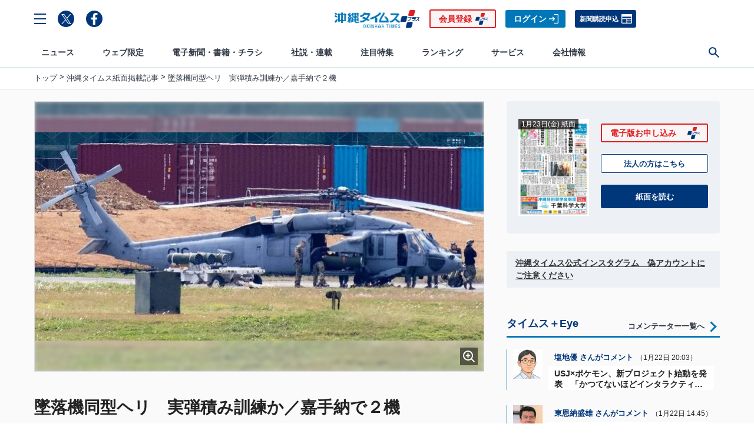

--- FILE ---
content_type: text/html; charset=utf-8
request_url: https://www.okinawatimes.co.jp/articles/-/531600
body_size: 21533
content:

<!DOCTYPE html>
<html lang="ja">
<head>
<meta charset="UTF-8">
<meta name="viewport" content="width=device-width, initial-scale=1">
<title>墜落機同型ヘリ　実弾積み訓練か／嘉手納で２機 | 沖縄タイムス＋プラス</title>
<meta name="keyword" content="2020年2月6日朝刊社会28面,社会・くらし,沖縄,米軍基地,誤解だらけの沖縄基地,集団的自衛権,普天間移設問題,電子新聞,沖縄観光,グルメ,沖縄観光,沖縄タイムス">
<meta name="description" content="　【中部】米軍嘉手納基地で５日、米海軍第７艦隊（神奈川県横須賀市）のＭＨ６０ヘリコプター２機がロケット弾の発射装置を装着し２回離陸する様子が確認された。鳥島射爆撃場（久米島町）近くの訓練区域で実弾訓練した可能性がある。">
<meta property="fb:admins" content="100001166128459">
<meta property="fb:app_id" content="130411323748054">
<meta property="og:locale" content="ja_JP">
<meta property="og:site_name" content="沖縄タイムス＋プラス">
<meta property="og:title" content="墜落機同型ヘリ　実弾積み訓練か／嘉手納で２機 | 沖縄タイムス＋プラス">
<meta property="og:image" content="https://oki.ismcdn.jp/mwimgs/4/5/1200wm/img_452fe340feb6b65c6c3edb5088ce020f688492.jpg">
<meta property="og:type" content="article">
<meta property="og:url" content="https://www.okinawatimes.co.jp/articles/-/531600">
<meta property="og:description" content="　【中部】米軍嘉手納基地で５日、米海軍第７艦隊（神奈川県横須賀市）のＭＨ６０ヘリコプター２機がロケット弾の発射装置を装着し２回離陸する様子が確認された。鳥島射爆撃場（久米島町）近くの訓練区域で実弾訓練した可能性がある。">
<meta name="twitter:card" content="summary_large_image">
<meta name="twitter:site" content="@theokinawatimes">
<meta name="title" content="墜落機同型ヘリ　実弾積み訓練か／嘉手納で２機">
<meta name="twitter:domain" content="https://www.okinawatimes.co.jp">
<meta name="robots" content="max-image-preview:large,max-snippet:50,noarchive">
<meta name="facebook-domain-verification" content="to8efup67jeuzb2mg5ozc5v7rdabdp" />
<meta name="bingbot" content="noarchive">

<link rel="shortcut icon" sizes="16x16 32x32 64x64" type="image/vnd.microsoft.icon" href="/common/otp/images/favicon.ico">
<link rel="apple-touch-icon" href="/common/otp/images/apple-touch-icon.png">

<link rel="alternate" type="application/rss+xml" title="沖縄タイムス＋プラス 総合RSS" href="https://www.okinawatimes.co.jp/list/feed/rss">


<meta name="theme-color" content="#1e5eab"/>
<link rel="manifest" href="/manifest.json">

<link rel="preconnect" href="https://oki.ismcdn.jp" crossorigin>
<link rel="preconnect" href="https://www.googletagmanager.com" crossorigin>
<link rel="preconnect" href="https://storage.googleapis.com" crossorigin>
<link rel="preconnect" href="https://www.google-analytics.com" crossorigin>
<link rel="preconnect" href="https://adservice.google.co.jp" crossorigin>
<link rel="preconnect" href="https://securepubads.g.doubleclick.net" crossorigin>
<link rel="preconnect" href="https://googleads.g.doubleclick.net" crossorigin>
<link rel="preconnect" href="https://tpc.googlesyndication.com" crossorigin>
<link rel="preconnect" href="https://pagead2.googlesyndication.com" crossorigin>
<link rel="preconnect" href="https://static.criteo.net" crossorigin>
<link rel="preconnect dns-prefetch" href="https://connect.facebook.net">
<link rel="preconnect dns-prefetch" href="//platform.twitter.com">

<!-- 
<link rel="dns-prefetch" href="//pagead2.googlesyndication.com">
<link rel="dns-prefetch" href="//googleads.g.doubleclick.net">
<link rel="dns-prefetch" href="//tpc.googlesyndication.com">
<link rel="dns-prefetch" href="//www.gstatic.com">
 -->
  <link rel="canonical" href="https://www.okinawatimes.co.jp/articles/-/531600">
  <link rel="stylesheet" href="https://oki.ismcdn.jp/resources/otp-v2/css/pc/leafs.css?rd=202512041430">
  <script src="https://oki.ismcdn.jp/resources/otp-v2/js/lib/lozad.min.js?rd=202512041430" defer></script>
  <script src="https://oki.ismcdn.jp/resources/otp-v2/js/pc/leafs.js?rd=202512041430" defer></script>

  <link rel="stylesheet" href="https://oki.ismcdn.jp/resources/css/add-style.css?rd=202512041430">
  <script src="https://oki.ismcdn.jp/resources/js/add-script.js?rd=202512041430" defer></script>

  
<script type="application/ld+json">
[{"@context":"http://schema.org","@type":"WebSite","name":"沖縄タイムス＋プラス","alternateName":"沖縄タイムス＋プラス | 沖縄の最新ニュースサイト","url":"https://www.okinawatimes.co.jp","sameAs":["https://twitter.com/","https://www.facebook.com/"],"potentialAction":{"@type":"SearchAction","target":"https://www.okinawatimes.co.jp/search?fulltext={search_term}","query-input":"required name=search_term"}},{"@context":"http://schema.org","@type":"NewsArticle","mainEntityOfPage":{"@type":"WebPage","@id":"https://www.okinawatimes.co.jp/articles/-/531600"},"headline":"墜落機同型ヘリ　実弾積み訓練か／嘉手納で２機","image":{"@type":"ImageObject","url":"https://oki.ismcdn.jp/mwimgs/4/5/1200wm/img_452fe340feb6b65c6c3edb5088ce020f688492.jpg","width":"1200","height":"557"},"author":{"@type":"Person","name":"沖縄タイムス＋プラス","url":"https://www.okinawatimes.co.jp/list/author/%E6%B2%96%E7%B8%84%E3%82%BF%E3%82%A4%E3%83%A0%E3%82%B9%EF%BC%8B%E3%83%97%E3%83%A9%E3%82%B9"},"datePublished":"2020-02-06T05:00:00+09:00","dateModified":"2020-02-06T13:45:53+09:00","description":"　【中部】米軍嘉手納基地で５日、米海軍第７艦隊（神奈川県横須賀市）のＭＨ６０ヘリコプター２機がロケット弾の発射装置を装着し２回離陸する様子が確認された。鳥島射爆撃場（久米島町）近くの訓練区域で実弾訓練した可能性がある。","publisher":{"@type":"Organization","name":"沖縄タイムス＋プラス","logo":{"@type":"ImageObject","url":"https://oki.ismcdn.jp/common/otp/images/v1/common/main-logo.png"}},"isAccessibleForFree":false,"hasPart":{"@type":"WebPageElement","isAccessibleForFree":false,"cssSelector":".paywalled-content"}},{"@context":"http://schema.org","@type":"BreadcrumbList","itemListElement":[[{"@type":"ListItem","position":1,"item":{"@id":"https://www.okinawatimes.co.jp","name":"沖縄タイムス＋プラス"}},{"@type":"ListItem","position":2,"item":{"@id":"https://www.okinawatimes.co.jp/category/newspaper-okinawatimes","name":"沖縄タイムス紙面掲載記事"}},{"@type":"ListItem","position":3,"item":{"@id":"https://www.okinawatimes.co.jp/articles/-/531600","name":"墜落機同型ヘリ　実弾積み訓練か／嘉手納で２機"}}]]}]
</script>
<script>
dataLayer = [
  {
  "media": "MediaWeaver",
  "articleId": "531600",
  "title": "墜落機同型ヘリ　実弾積み訓練か／嘉手納で２機",
  "category": "沖縄タイムス紙面掲載記事",
  "tag": "2020年2月6日朝刊社会28面,社会・くらし",
  "pubDate": "20200206",
  "articleType": "premium",
  "sale": "0",
  "test": "A",
  "userStatus": "not-login"
}
];
</script>



<!-- Google Tag Manager20230131更新 -->
<script>(function(w,d,s,l,i){w[l]=w[l]||[];w[l].push({'gtm.start':
    new Date().getTime(),event:'gtm.js'});var f=d.getElementsByTagName(s)[0],
    j=d.createElement(s),dl=l!='dataLayer'?'&l='+l:'';j.async=true;j.src=
    'https://www.googletagmanager.com/gtm.js?id='+i+dl;f.parentNode.insertBefore(j,f);
    })(window,document,'script','dataLayer','GTM-T3ZCTPF');</script>
 <!-- End Google Tag Manager -->   



<script type="text/javascript" src="//static.criteo.net/js/ld/publishertag.js"></script>
<script type='text/javascript'>
  var googletag = googletag || {};
  googletag.cmd = googletag.cmd || [];
  (function() {
    var gads = document.createElement('script');
    gads.async = true;
    gads.type = 'text/javascript';
    var useSSL = 'https:' == document.location.protocol;
    gads.src = (useSSL ? 'https:' : 'http:') +
      '//www.googletagservices.com/tag/js/gpt.js';
    var node = document.getElementsByTagName('script')[0];
    node.parentNode.insertBefore(gads, node);
  })();
</script>

<script type="application/javascript" src="//anymind360.com/js/195/ats.js"></script>
<script async src="https://securepubads.g.doubleclick.net/tag/js/gpt.js"></script>

<!-- DFP by FourM -->
<script>
  window.googletag = window.googletag || {cmd: []};
  googletag.cmd.push(function() {
    googletag.defineSlot('/83555300,125786247/okinawatimes/okinawatimes/pc_article_header', [[1, 1], [728, 90], [970, 90]], 'pc_article_header').addService(googletag.pubads());
    googletag.defineSlot('/83555300,125786247/okinawatimes/okinawatimes/pc_article_underarticle_left', [[1, 1], [336, 280], [300, 250]], 'pc_article_underarticle_left').addService(googletag.pubads());
    googletag.defineSlot('/83555300,125786247/okinawatimes/okinawatimes/pc_article_underarticle_right', [[1, 1], [300, 250], [336, 280]], 'pc_article_underarticle_right').addService(googletag.pubads());
    googletag.defineSlot('/83555300,125786247/okinawatimes/okinawatimes/pc_article_right_1st', [[300, 600], [300, 250], [1, 1]], 'pc_article_right_1st').addService(googletag.pubads());
    googletag.defineSlot('/83555300,125786247/okinawatimes/okinawatimes/pc_article_right_2nd', [[300, 600], [300, 250], [1, 1]], 'pc_article_right_2nd').addService(googletag.pubads());
    googletag.defineSlot('/83555300,125786247/okinawatimes/okinawatimes/pc_all_right_2nd', [[300, 100], [1, 1], [300, 250], 'fluid', [300, 600]], 'pc_all_right_2nd').addService(googletag.pubads());

   // googletag.defineSlot('/83555300,125786247/okinawatimes/okinawatimes/pc_article_inarticle', [[1, 1],'fluid', [300, 250], [336, 280]], 'pc_article_inarticle').addService(googletag.pubads());
    googletag.defineSlot('/83555300,125786247/okinawatimes/okinawatimes/pc_article_underarticle_movie', ['fluid', [1, 1]],'pc_article_underarticle_movie').addService(googletag.pubads());
    googletag.pubads().setTargeting("articleId","531600");
    googletag.pubads().setTargeting("title","墜落機同型ヘリ　実弾積み訓練か／嘉手納で２機");
    googletag.pubads().setTargeting("category","沖縄タイムス紙面掲載記事");
    googletag.pubads().setTargeting("genre","");
    googletag.pubads().setTargeting("tag","2020年2月6日朝刊社会28面,社会・くらし");
    googletag.pubads().setTargeting("pubDate","20200206");
    googletag.pubads().setTargeting("articleType","premium");
    googletag.pubads().setTargeting("userStatus","not-login");
    googletag.pubads().setTargeting("sale","0");
    googletag.pubads().enableSingleRequest();
    googletag.pubads().collapseEmptyDivs();
    googletag.pubads().setTargeting('param:adtest', '1');
    //googletag.pubads().disableInitialLoad();
    googletag.enableServices();
  });
</script>
<!-- /DFP by FourM -->
<script type="text/javascript" async="async" src="//widgets.outbrain.com/outbrain.js"></script>

<!-- <link rel="stylesheet" href="https://visualnews.kyodonews.jp/src/index.css"> -->
<!-- <script type="module" src="https://visualnews.kyodonews.jp/src/index.js" charset="UTF-8"></script> -->
<!-- Optimize Next -->
<script>(function(p,r,o,j,e,c,t,g){
p['_'+t]={};g=r.createElement('script');g.src='https://www.googletagmanager.com/gtm.js?id=GTM-'+t;r[o].prepend(g);
g=r.createElement('style');g.innerText='.'+e+t+'{visibility:hidden!important}';r[o].prepend(g);
r[o][j].add(e+t);setTimeout(function(){if(r[o][j].contains(e+t)){r[o][j].remove(e+t);p['_'+t]=0}},c)
})(window,document,'documentElement','classList','loading',2000,'PJKTDXS8')</script>
<!-- End Optimize Next --></head>
<body data-anchor="to-top">
<!-- Google Tag Manager20230131更新 -->
<noscript><iframe src="https://www.googletagmanager.com/ns.html?id=GTM-T3ZCTPF"
    height="0" width="0" style="display:none;visibility:hidden"></iframe></noscript>
<!-- End Google Tag Manager (noscript) -->


<div class="u-flex u-flex--center u-paper-fafafa">
  <!-- /83555300/okinawatimes/okinawatimes/pc_article_header -->
  <div id='pc_article_header' class='u-mt-s u-mb-s u-minh90'>
  <script>
  googletag.cmd.push(function() { googletag.display('pc_article_header'); });
  </script>
  </div>
</div>


<div class="l-wrapper">

  <!-- ヘッダー -->
  <header class="g-header js-header">
    <div class="g-header__container">
      <div class="g-header__box">
        <div class="g-header__toolbar g-header__toolbar--left">
          <div class="g-header__menu-btn c-menu js-header__menu-btn">
            <svg class="c-menu--close" xmlns="http://www.w3.org/2000/svg"><path d="M0,2H20V0H0Z" transform="translate(1.414) rotate(45)"/><path d="M0,0V2H20V0Z" transform="translate(0 14.142) rotate(-45)"/></svg>
            <svg class="c-menu--open" xmlns="http://www.w3.org/2000/svg"><g><path d="m0 2h20v-2h-20z" transform="translate(0 16)"/><path d="m0 2h20v-2h-20z" transform="translate(0 8)"/><path d="m0 0v2h20v-2z"/></g></svg>
          </div>
          <a class="g-header__sns-icon c-share__link c-share__link--round" href="https://twitter.com/theokinawatimes" target="_blank" rel="noopener"><img src="https://oki.ismcdn.jp/common/otp/icon/icon-x.svg" width="17" height="17" alt="Twitter"></a>
          <a class="g-header__sns-icon c-share__link c-share__link--round" href="https://www.facebook.com/okinawatimes" target="_blank" rel="noopener"><img src="https://oki.ismcdn.jp/common/otp/icon/icon-fb.svg" alt="facebook" width="20" height="20"></a>
        </div>
        <div class="g-header__toolbar g-header__toolbar--center">
          <a href="/"><div class="g-header__logo"><img class="g-header__logo-image" src="https://oki.ismcdn.jp/common/otp/images/v2/logo@2x.png" width="146" height="31" alt="沖縄タイムス＋プラス" /></div></a>
        </div>

        <div class="g-header__toolbar g-header__toolbar--right">
          <a class="c-btn c-btn--signup" href="/feature/guide/plan#okinawatimesPlusPlan">会員登録</a>
          <a class="c-btn c-btn--sign-in" href="/auth/login?return_to=https%3A%2F%2Fwww.okinawatimes.co.jp%2Farticles%2F-%2F531600">ログイン</a>
          <a class="c-btn c-btn--subscription" href="https://okinawatimes.jp/contact/subscribe/" target="_blank">新聞購読申込</a>
        </div>
      </div>
    </div>
  <!-- ナビゲーション -->
  <nav class="g-nav js-nav">
    <div class="g-nav__primary">
      <div class="g-nav__toolbar">
        <div class="g-nav__menu-btn u-mr20 c-menu js-nav__menu-btn">
          <svg class="c-menu--open" xmlns="http://www.w3.org/2000/svg"><g><path d="m0 2h20v-2h-20z" transform="translate(0 16)"/><path d="m0 2h20v-2h-20z" transform="translate(0 8)"/><path d="m0 0v2h20v-2z"/></g></svg>
          <svg class="c-menu--close" xmlns="http://www.w3.org/2000/svg"><path d="M0,2H20V0H0Z" transform="translate(1.414) rotate(45)"/><path d="M0,0V2H20V0Z" transform="translate(0 14.142) rotate(-45)"/></svg>
        </div>
        <div class="g-nav__logo u-mr10 js-nav__logo"><a href="/"><img src="https://oki.ismcdn.jp/common/otp/images/v2/logo@2x.png" width="116" height="24" alt="沖縄タイムス＋プラス" /></a></div>

        <ul class="g-nav__primary-list">

          <li class="g-nav__primary-list-item">
            <a href="/category/news-all" class="g-nav__primary-link js-nav__primary-link" data-nav="news" target="">ニュース</a>
          </li>
          <li class="g-nav__primary-list-item">
            <a href="/category/web-original" class="g-nav__primary-link js-nav__primary-link" data-nav="original" target="">ウェブ限定</a>
          </li>
          <li class="g-nav__primary-list-item">
            <a href="/list/info/viewer/" class="g-nav__primary-link js-nav__primary-link" data-nav="newspaper" target="">電子新聞・書籍・チラシ</a>
          </li>
          <li class="g-nav__primary-list-item">
            <a href="/category/series-column" class="g-nav__primary-link js-nav__primary-link" data-nav="series-column" target="">社説・連載</a>
          </li>
          <li class="g-nav__primary-list-item">
            <a href="" class="g-nav__primary-link js-nav__primary-link" data-nav="feature" target="">注目特集</a>
          </li>
          <li class="g-nav__primary-list-item">
            <a href="/list/ranking" class="g-nav__primary-link js-nav__primary-link" data-nav="ranking" target="">ランキング</a>
          </li>
          <li class="g-nav__primary-list-item">
            <a href="" class="g-nav__primary-link js-nav__primary-link" data-nav="service" target="">サービス</a>
          </li>
          <li class="g-nav__primary-list-item">
            <a href="http://www.okinawatimes.jp" class="g-nav__primary-link js-nav__primary-link" data-nav="company" target="_blank">会社情報</a>
          </li>
          <!-- <li class="g-nav__primary-list-item"><a class="g-nav__primary-link js-nav__primary-link" href="https://okinawatimes.jp/" target="_blank">会社情報</a> </li> -->
          <li class="g-nav__primary-list-item">
            <button class="g-nav__primary-btn c-menu js-nav__primary-btn">
              <svg class="c-menu--close" xmlns="http://www.w3.org/2000/svg"><path d="M0,2H20V0H0Z" transform="translate(1.414) rotate(45)"/><path d="M0,0V2H20V0Z" transform="translate(0 14.142) rotate(-45)"/></svg>
              <svg class="c-menu--search" xmlns="http://www.w3.org/2000/svg" width="22" heigh="22" viewBox="0 0 22 22"><path d="m22 20.258-7.125-7.125a8.177 8.177 0 1 0 -1.724 1.759l7.106 7.108zm-13.734-6.286a5.706 5.706 0 1 1 5.706-5.706 5.705 5.705 0 0 1 -5.706 5.706"/></svg>
            </button>
          </li>
        </ul>
        <div class="g-nav__btn-group js-nav__btn-group">
            <a class="c-btn c-btn--signup u-ml-xxs" href="/auth/preregistration">会員登録</a>
            <a class="c-btn c-btn--sign-in u-ml-xxs" href="https://www.okinawatimes.co.jp/auth/login?return_to=https%3A%2F%2Fwww.okinawatimes.co.jp%2Farticles%2F-%2F531600">ログイン</a>
        </div>
      </div>
    </div>
    <div class="g-nav__secondary">
      <ul class="g-nav__secondary-list js-nav__secondary-list" data-nav="news">
        <li class="g-nav__secondary-list-item"><a href="/list/archives" class="g-nav__secondary-link" data-block="mainnavi" target="">今日のニュース</a></li>
        <li class="g-nav__secondary-list-item"><a href="/list/archives?ccode=newspaper-okinawatimes" class="g-nav__secondary-link" data-block="mainnavi" target="">紙面掲載記事</a></li>
        <li class="g-nav__secondary-list-item"><a href="/subcategory/%E7%B1%B3%E8%BB%8D%E5%9F%BA%E5%9C%B0%E3%83%BB%E5%AE%89%E4%BF%9D" class="g-nav__secondary-link" data-block="mainnavi" target="">基地問題</a></li>
        <li class="g-nav__secondary-list-item"><a href="/subcategory/%E4%BA%8B%E4%BB%B6%E3%83%BB%E4%BA%8B%E6%95%85" class="g-nav__secondary-link" data-block="mainnavi" target="">事件・事故</a></li>
        <li class="g-nav__secondary-list-item"><a href="/subcategory/%E6%94%BF%E6%B2%BB" class="g-nav__secondary-link" data-block="mainnavi" target="">政治</a></li>
        <li class="g-nav__secondary-list-item"><a href="/subcategory/%E7%B5%8C%E6%B8%88" class="g-nav__secondary-link" data-block="mainnavi" target="">経済</a></li>
        <li class="g-nav__secondary-list-item"><a href="/subcategory/%E7%A4%BE%E4%BC%9A%E3%83%BB%E3%81%8F%E3%82%89%E3%81%97" class="g-nav__secondary-link" data-block="mainnavi" target="">社会</a></li>
        <li class="g-nav__secondary-list-item"><a href="/subcategory/%E3%82%B9%E3%83%9D%E3%83%BC%E3%83%84" class="g-nav__secondary-link" data-block="mainnavi" target="">スポーツ</a></li>
        <li class="g-nav__secondary-list-item"><a href="/subcategory/%E6%96%87%E5%8C%96%E3%83%BB%E8%8A%B8%E8%83%BD" class="g-nav__secondary-link" data-block="mainnavi" target="">文化・芸能</a></li>
        <li class="g-nav__secondary-list-item"><a href="/category/news-oriconstyle" class="g-nav__secondary-link" data-block="mainnavi" target="">エンタメ</a></li>
        <li class="g-nav__secondary-list-item"><a href="/category/news-pressrelease" class="g-nav__secondary-link" data-block="mainnavi" target="">プレスリリース</a></li>
      </ul>
      <ul class="g-nav__secondary-list js-nav__secondary-list" data-nav="original">
        <li class="g-nav__secondary-list-item"><a href="/category/web_original_plus" class="g-nav__secondary-link" data-block="web_original_plus" target="">ウェブオリジナルPlus</a></li>
        <li class="g-nav__secondary-list-item"><a href="/category/nichiyou_column" class="g-nav__secondary-link" data-block="nichiyou_column" target="">記者コラム</a></li>
        <li class="g-nav__secondary-list-item"><a href="/category/digi-edition-choice" class="g-nav__secondary-link" data-block="digi-edition-choice" target="">デジ編チョイス</a></li>
        <li class="g-nav__secondary-list-item"><a href="/category/incident-truth" class="g-nav__secondary-link" data-block="incident-truth" target="">事件・事故の真相</a></li>
        <li class="g-nav__secondary-list-item"><a href="/list/commentators" class="g-nav__secondary-link" data-block="expert-eye" target="">タイムス＋Eye</a></li>
        <li class="g-nav__secondary-list-item"><a href="/category/umincyuninaritai" class="g-nav__secondary-link" data-block="umincyuninaritai" target="">海人になりたい</a></li>
        <li class="g-nav__secondary-list-item"><a href="/category/kyodo-visualnews" class="g-nav__secondary-link" data-block="kyodo-visualnews" target="">ビジュアルニュース</a></li>
        <li class="g-nav__secondary-list-item"><a href="/category/47Reporters" class="g-nav__secondary-link" data-block="47Reporters" target="">47リポーターズ</a></li>
      </ul>
      <ul class="g-nav__secondary-list js-nav__secondary-list" data-nav="newspaper">
        <li class="g-nav__secondary-list-item"><a href="/list/info/viewer/" class="g-nav__secondary-link" data-block="mainnavi" target="">紙面・書籍一覧</a></li>
        <li class="g-nav__secondary-list-item"><a href="/auth/preregistration" class="g-nav__secondary-link" data-block="mainnavi" target="">お申し込み</a></li>
        <li class="g-nav__secondary-list-item"><a href="/auth/update?contact=form" class="g-nav__secondary-link" data-block="mainnavi" target="">お問い合わせ</a></li>
        <li class="g-nav__secondary-list-item"><a href="/feature/guide/plan" class="g-nav__secondary-link" data-block="mainnavi" target="">電子版とは</a></li>
      </ul>
      <ul class="g-nav__secondary-list js-nav__secondary-list" data-nav="series-column">
        <li class="g-nav__secondary-list-item"><a href="/category/editorial" class="g-nav__secondary-link" data-block="editorial" target="">社説</a></li>
        <li class="g-nav__secondary-list-item"><a href="/category/tc-taigen-shougen" class="g-nav__secondary-link" data-block="tc-taigen-shougen" target="">大弦小弦</a></li>
        <li class="g-nav__secondary-list-item"><a href="/category/kanashiyaokinawa_sensoutokokoronokizu" class="g-nav__secondary-link" data-block="kanashiyaokinawa_sensoutokokoronokizu" target="">悲しや沖縄 戦争と心の傷</a></li>
        <li class="g-nav__secondary-list-item"><a href="/category/anotokiwatashiwa_sengo80" class="g-nav__secondary-link" data-block="anotokiwatashiwa_sengo80" target="">あの時私は 戦後８０年１８紙企画</a></li>
        <li class="g-nav__secondary-list-item"><a href="/category/zinkoukakusa_fukkousakwotou" class="g-nav__secondary-link" data-block="zinkoukakusa_fukkousakwotou" target="">人口格差 振興策を問う</a></li>
      </ul>
      <ul class="g-nav__secondary-list js-nav__secondary-list" data-nav="feature">
        <li class="g-nav__secondary-list-item"><a href="/feature/nanjoshigisen2025" class="g-nav__secondary-link" data-block="nanjoshigisen2025" target="">南城市議選2025</a></li>
        <li class="g-nav__secondary-list-item"><a href="/subcategory/戦後80年" class="g-nav__secondary-link" data-block="sengo80" target="">戦後80年</a></li>
        <li class="g-nav__secondary-list-item"><a href="/subcategory/%E9%A6%96%E9%87%8C%E5%9F%8E" class="g-nav__secondary-link" data-block="syurijo" target="">よみがえれ首里城  焼失から6年</a></li>
        <li class="g-nav__secondary-list-item"><a href="/feature/junglia" class="g-nav__secondary-link" data-block="junglia" target="">ジャングリア開業</a></li>
        <li class="g-nav__secondary-list-item"><a href="/subcategory/%E3%82%AA%E3%83%AA%E3%82%AA%E3%83%B3%E3%83%93%E3%83%BC%E3%83%AB" class="g-nav__secondary-link" data-block="orionbeer" target="">オリオンビール上場</a></li>
        <li class="g-nav__secondary-list-item"><a href="/feature/nahasigisen2025" class="g-nav__secondary-link" data-block="nahasigisen2025" target="">那覇市議選2025</a></li>
      </ul>
      <ul class="g-nav__secondary-list js-nav__secondary-list" data-nav="ranking">
        <li class="g-nav__secondary-list-item"><a href="/list/ranking?genre=%E7%B7%8F%E5%90%88" class="g-nav__secondary-link" data-block="mainnavi" target="">総合</a></li>
        <li class="g-nav__secondary-list-item"><a href="/list/ranking?genre=WEB%E3%82%AA%E3%83%AA%E3%82%B8%E3%83%8A%E3%83%AB" class="g-nav__secondary-link" data-block="mainnavi" target="">WEBオリジナル</a></li>
        <li class="g-nav__secondary-list-item"><a href="/list/ranking?genre=%E4%BC%9A%E5%93%A1%E9%99%90%E5%AE%9A%E8%A8%98%E4%BA%8B" class="g-nav__secondary-link" data-block="mainnavi" target="">会員限定記事</a></li>
      </ul>
      <ul class="g-nav__secondary-list js-nav__secondary-list" data-nav="service">
        <li class="g-nav__secondary-list-item"><a href="http://shop.okinawatimes.co.jp/" class="g-nav__secondary-link" data-block="mainnavi" target="_blank">沖縄タイムスの本</a></li>
        <li class="g-nav__secondary-list-item"><a href="https://okinawa.epitas.com/" class="g-nav__secondary-link" data-block="mainnavi" target="_blank">写真パラダイス</a></li>
        <li class="g-nav__secondary-list-item"><a href="https://okuyami-sokuho.com/" class="g-nav__secondary-link" data-block="mainnavi" target="_blank">お悔み速報沖縄「しまダビ」</a></li>
        <li class="g-nav__secondary-list-item"><a href="https://okinawa.pro.epitas.com/" class="g-nav__secondary-link" data-block="mainnavi" target="_blank">法人向け「写真ライブラリー」</a></li>
        <li class="g-nav__secondary-list-item"><a href="https://voicy.jp/channel/1514/all" class="g-nav__secondary-link" data-block="mainnavi" target="_blank">音声配信｢サクッと沖縄｣</a></li>
        <li class="g-nav__secondary-list-item"><a href="https://okinawatimes.jp/business/" class="g-nav__secondary-link" data-block="mainnavi" target="_blank">電子版法人契約</a></li>
      </ul>
      <ul class="g-nav__secondary-list js-nav__secondary-list" data-nav="company">
        <li class="g-nav__secondary-list-item"><a href="https://okinawatimes.jp/company-overview/" class="g-nav__secondary-link" data-block="mainnavi" target="_blank">会社概要</a></li>
        <li class="g-nav__secondary-list-item"><a href="https://okinawatimes.jp/services/" class="g-nav__secondary-link" data-block="mainnavi" target="_blank">事業案内</a></li>
        <li class="g-nav__secondary-list-item"><a href="https://okinawatimes.jp/contact/advertisement/" class="g-nav__secondary-link" data-block="mainnavi" target="_blank">広告案内</a></li>
        <li class="g-nav__secondary-list-item"><a href="https://okinawatimes.jp/contact/article/" class="g-nav__secondary-link" data-block="mainnavi" target="_blank">記事利用案内</a></li>
        <li class="g-nav__secondary-list-item"><a href="https://okinawatimes.jp/contact/facility/" class="g-nav__secondary-link" data-block="mainnavi" target="_blank">施設利用案内</a></li>
        <li class="g-nav__secondary-list-item"><a href="https://okinawatimes.jp/contact/sponsorship/" class="g-nav__secondary-link" data-block="mainnavi" target="_blank">後援申請</a></li>
        <li class="g-nav__secondary-list-item"><a href="https://okinawatimes.jp/contact/education-training/" class="g-nav__secondary-link" data-block="mainnavi" target="_blank">NIE/NIB</a></li>
        <li class="g-nav__secondary-list-item"><a href="https://okinawatimes.jp/news/" class="g-nav__secondary-link" data-block="mainnavi" target="_blank">最新のお知らせ</a></li>
      </ul>
    </div>
    <div class="g-nav__tertiary js-nav__tertiary">
      <div class="g-nav__tertiary-box">
        <form action="/search" method="get" class="g-nav__tertiary-form u-flex u-flex--aligncenter">
          <input class="g-nav__tertiary-input" type="text" value="" name="fulltext" placeholder="サイト内を検索" autocomplete="off">
          <input type="hidden" id="organization" value="organization" name="type">
          <input class="g-nav__tertiary-submit c-arrow c-arrow--white c-arrow--r" type="submit" value="">
        </form>
      </div>
    </div>
    <div class="c-to-top js-to-top" data-anchor-to="to-top"><div class="c-arrow c-arrow--t"></div></div>
  </nav>
  <div class="g-drawer c-scroll js-drawer">
    <div class="g-drawer__box">
      <div class="g-drawer__head">
        <div class="g-drawer__btn-group">
            <a class="c-btn c-btn--signup c-btn--center" href="/auth/preregistration">会員登録</a>
            <a class="c-btn c-btn--sign-in c-btn--center" href="https://www.okinawatimes.co.jp/auth/login?return_to=https%3A%2F%2Fwww.okinawatimes.co.jp%2Farticles%2F-%2F531600">ログイン</a>
        </div>
      </div>
      <ul class="g-drawer__primary-list">
        <li class="g-drawer__primary-list-item js-drawer__primary-list-item">
          <div class="g-drawer__primary-list-title js-drawer__primary-list-title">
            ニュース
            <div class="g-drawer__arrow c-arrow c-arrow--b"></div>
          </div>
          <ul class="g-drawer__secondary-list">
            <li class="g-drawer__secondary-list-item">
              <a class="g-drawer__secondary-list-link" href="/category/news-all" target="">ニュース</a>
            </li>
            <li class="g-drawer__secondary-list-item">
              <a class="g-drawer__secondary-list-link" href="/list/archives" target="">今日のニュース</a>
            </li>
            <li class="g-drawer__secondary-list-item">
              <a class="g-drawer__secondary-list-link" href="/list/archives?ccode=newspaper-okinawatimes" target="">紙面掲載記事</a>
            </li>
            <li class="g-drawer__secondary-list-item">
              <a class="g-drawer__secondary-list-link" href="/subcategory/%E7%B1%B3%E8%BB%8D%E5%9F%BA%E5%9C%B0%E3%83%BB%E5%AE%89%E4%BF%9D" target="">基地問題</a>
            </li>
            <li class="g-drawer__secondary-list-item">
              <a class="g-drawer__secondary-list-link" href="/subcategory/%E4%BA%8B%E4%BB%B6%E3%83%BB%E4%BA%8B%E6%95%85" target="">事件・事故</a>
            </li>
            <li class="g-drawer__secondary-list-item">
              <a class="g-drawer__secondary-list-link" href="/subcategory/%E6%94%BF%E6%B2%BB" target="">政治</a>
            </li>
            <li class="g-drawer__secondary-list-item">
              <a class="g-drawer__secondary-list-link" href="/subcategory/%E7%B5%8C%E6%B8%88" target="">経済</a>
            </li>
            <li class="g-drawer__secondary-list-item">
              <a class="g-drawer__secondary-list-link" href="/subcategory/%E7%A4%BE%E4%BC%9A%E3%83%BB%E3%81%8F%E3%82%89%E3%81%97" target="">社会</a>
            </li>
            <li class="g-drawer__secondary-list-item">
              <a class="g-drawer__secondary-list-link" href="/subcategory/%E3%82%B9%E3%83%9D%E3%83%BC%E3%83%84" target="">スポーツ</a>
            </li>
            <li class="g-drawer__secondary-list-item">
              <a class="g-drawer__secondary-list-link" href="/subcategory/%E6%96%87%E5%8C%96%E3%83%BB%E8%8A%B8%E8%83%BD" target="">文化・芸能</a>
            </li>
            <li class="g-drawer__secondary-list-item">
              <a class="g-drawer__secondary-list-link" href="/category/news-oriconstyle" target="">エンタメ</a>
            </li>
            <li class="g-drawer__secondary-list-item">
              <a class="g-drawer__secondary-list-link" href="/category/news-pressrelease" target="">プレスリリース</a>
            </li>
          </ul>
        </li>
        <li class="g-drawer__primary-list-item js-drawer__primary-list-item">
          <div class="g-drawer__primary-list-title js-drawer__primary-list-title">
            ウェブ限定
            <div class="g-drawer__arrow c-arrow c-arrow--b"></div>
          </div>
          <ul class="g-drawer__secondary-list">
            <li class="g-drawer__secondary-list-item">
              <a class="g-drawer__secondary-list-link" href="/category/web-original" target="">ウェブ限定</a>
            </li>
            <li class="g-drawer__secondary-list-item">
              <a class="g-drawer__secondary-list-link" href="/category/web_original_plus" target="">ウェブオリジナルPlus</a>
            </li>
            <li class="g-drawer__secondary-list-item">
              <a class="g-drawer__secondary-list-link" href="/category/nichiyou_column" target="">記者コラム</a>
            </li>
            <li class="g-drawer__secondary-list-item">
              <a class="g-drawer__secondary-list-link" href="/category/digi-edition-choice" target="">デジ編チョイス</a>
            </li>
            <li class="g-drawer__secondary-list-item">
              <a class="g-drawer__secondary-list-link" href="/category/incident-truth" target="">事件・事故の真相</a>
            </li>
            <li class="g-drawer__secondary-list-item">
              <a class="g-drawer__secondary-list-link" href="/list/commentators" target="">タイムス＋Eye</a>
            </li>
            <li class="g-drawer__secondary-list-item">
              <a class="g-drawer__secondary-list-link" href="/category/umincyuninaritai" target="">海人になりたい</a>
            </li>
            <li class="g-drawer__secondary-list-item">
              <a class="g-drawer__secondary-list-link" href="/category/kyodo-visualnews" target="">ビジュアルニュース</a>
            </li>
            <li class="g-drawer__secondary-list-item">
              <a class="g-drawer__secondary-list-link" href="/category/47Reporters" target="">47リポーターズ</a>
            </li>
          </ul>
        </li>
        <li class="g-drawer__primary-list-item js-drawer__primary-list-item">
          <div class="g-drawer__primary-list-title js-drawer__primary-list-title">
            電子新聞・書籍・チラシ
            <div class="g-drawer__arrow c-arrow c-arrow--b"></div>
          </div>
          <ul class="g-drawer__secondary-list">
            <li class="g-drawer__secondary-list-item">
              <a class="g-drawer__secondary-list-link" href="/list/info/viewer/" target="">電子新聞・書籍・チラシ</a>
            </li>
            <li class="g-drawer__secondary-list-item">
              <a class="g-drawer__secondary-list-link" href="/list/info/viewer/" target="">紙面・書籍一覧</a>
            </li>
            <li class="g-drawer__secondary-list-item">
              <a class="g-drawer__secondary-list-link" href="/auth/preregistration" target="">お申し込み</a>
            </li>
            <li class="g-drawer__secondary-list-item">
              <a class="g-drawer__secondary-list-link" href="/auth/update?contact=form" target="">お問い合わせ</a>
            </li>
            <li class="g-drawer__secondary-list-item">
              <a class="g-drawer__secondary-list-link" href="/feature/guide/plan" target="">電子版とは</a>
            </li>
          </ul>
        </li>
        <li class="g-drawer__primary-list-item js-drawer__primary-list-item">
          <div class="g-drawer__primary-list-title js-drawer__primary-list-title">
            社説・連載
            <div class="g-drawer__arrow c-arrow c-arrow--b"></div>
          </div>
          <ul class="g-drawer__secondary-list">
            <li class="g-drawer__secondary-list-item">
              <a class="g-drawer__secondary-list-link" href="/category/series-column" target="">社説・連載</a>
            </li>
            <li class="g-drawer__secondary-list-item">
              <a class="g-drawer__secondary-list-link" href="/category/editorial" target="">社説</a>
            </li>
            <li class="g-drawer__secondary-list-item">
              <a class="g-drawer__secondary-list-link" href="/category/tc-taigen-shougen" target="">大弦小弦</a>
            </li>
            <li class="g-drawer__secondary-list-item">
              <a class="g-drawer__secondary-list-link" href="/category/kanashiyaokinawa_sensoutokokoronokizu" target="">悲しや沖縄 戦争と心の傷</a>
            </li>
            <li class="g-drawer__secondary-list-item">
              <a class="g-drawer__secondary-list-link" href="/category/anotokiwatashiwa_sengo80" target="">あの時私は 戦後８０年１８紙企画</a>
            </li>
            <li class="g-drawer__secondary-list-item">
              <a class="g-drawer__secondary-list-link" href="/category/zinkoukakusa_fukkousakwotou" target="">人口格差 振興策を問う</a>
            </li>
          </ul>
        </li>
        <li class="g-drawer__primary-list-item js-drawer__primary-list-item">
          <div class="g-drawer__primary-list-title js-drawer__primary-list-title">
            注目特集
            <div class="g-drawer__arrow c-arrow c-arrow--b"></div>
          </div>
          <ul class="g-drawer__secondary-list">
            <li class="g-drawer__secondary-list-item">
              <a class="g-drawer__secondary-list-link" href="" target="">注目特集</a>
            </li>
            <li class="g-drawer__secondary-list-item">
              <a class="g-drawer__secondary-list-link" href="/feature/nanjoshigisen2025" target="">南城市議選2025</a>
            </li>
            <li class="g-drawer__secondary-list-item">
              <a class="g-drawer__secondary-list-link" href="/subcategory/戦後80年" target="">戦後80年</a>
            </li>
            <li class="g-drawer__secondary-list-item">
              <a class="g-drawer__secondary-list-link" href="/subcategory/%E9%A6%96%E9%87%8C%E5%9F%8E" target="">よみがえれ首里城  焼失から6年</a>
            </li>
            <li class="g-drawer__secondary-list-item">
              <a class="g-drawer__secondary-list-link" href="/feature/junglia" target="">ジャングリア開業</a>
            </li>
            <li class="g-drawer__secondary-list-item">
              <a class="g-drawer__secondary-list-link" href="/subcategory/%E3%82%AA%E3%83%AA%E3%82%AA%E3%83%B3%E3%83%93%E3%83%BC%E3%83%AB" target="">オリオンビール上場</a>
            </li>
            <li class="g-drawer__secondary-list-item">
              <a class="g-drawer__secondary-list-link" href="/feature/nahasigisen2025" target="">那覇市議選2025</a>
            </li>
          </ul>
        </li>
        <li class="g-drawer__primary-list-item js-drawer__primary-list-item">
          <div class="g-drawer__primary-list-title js-drawer__primary-list-title">
            ランキング
            <div class="g-drawer__arrow c-arrow c-arrow--b"></div>
          </div>
          <ul class="g-drawer__secondary-list">
            <li class="g-drawer__secondary-list-item">
              <a class="g-drawer__secondary-list-link" href="/list/ranking" target="">ランキング</a>
            </li>
            <li class="g-drawer__secondary-list-item">
              <a class="g-drawer__secondary-list-link" href="/list/ranking?genre=%E7%B7%8F%E5%90%88" target="">総合</a>
            </li>
            <li class="g-drawer__secondary-list-item">
              <a class="g-drawer__secondary-list-link" href="/list/ranking?genre=WEB%E3%82%AA%E3%83%AA%E3%82%B8%E3%83%8A%E3%83%AB" target="">WEBオリジナル</a>
            </li>
            <li class="g-drawer__secondary-list-item">
              <a class="g-drawer__secondary-list-link" href="/list/ranking?genre=%E4%BC%9A%E5%93%A1%E9%99%90%E5%AE%9A%E8%A8%98%E4%BA%8B" target="">会員限定記事</a>
            </li>
          </ul>
        </li>
        <li class="g-drawer__primary-list-item js-drawer__primary-list-item">
          <div class="g-drawer__primary-list-title js-drawer__primary-list-title">
            サービス
            <div class="g-drawer__arrow c-arrow c-arrow--b"></div>
          </div>
          <ul class="g-drawer__secondary-list">
            <li class="g-drawer__secondary-list-item">
              <a class="g-drawer__secondary-list-link" href="" target="">サービス</a>
            </li>
            <li class="g-drawer__secondary-list-item">
              <a class="g-drawer__secondary-list-link" href="http://shop.okinawatimes.co.jp/" target="_blank">沖縄タイムスの本</a>
            </li>
            <li class="g-drawer__secondary-list-item">
              <a class="g-drawer__secondary-list-link" href="https://okinawa.epitas.com/" target="_blank">写真パラダイス</a>
            </li>
            <li class="g-drawer__secondary-list-item">
              <a class="g-drawer__secondary-list-link" href="https://okuyami-sokuho.com/" target="_blank">お悔み速報沖縄「しまダビ」</a>
            </li>
            <li class="g-drawer__secondary-list-item">
              <a class="g-drawer__secondary-list-link" href="https://okinawa.pro.epitas.com/" target="_blank">法人向け「写真ライブラリー」</a>
            </li>
            <li class="g-drawer__secondary-list-item">
              <a class="g-drawer__secondary-list-link" href="https://voicy.jp/channel/1514/all" target="_blank">音声配信｢サクッと沖縄｣</a>
            </li>
            <li class="g-drawer__secondary-list-item">
              <a class="g-drawer__secondary-list-link" href="https://okinawatimes.jp/business/" target="_blank">電子版法人契約</a>
            </li>
          </ul>
        </li>
        <li class="g-drawer__primary-list-item js-drawer__primary-list-item">
          <div class="g-drawer__primary-list-title js-drawer__primary-list-title">
            会社情報
            <div class="g-drawer__arrow c-arrow c-arrow--b"></div>
          </div>
          <ul class="g-drawer__secondary-list">
            <li class="g-drawer__secondary-list-item">
              <a class="g-drawer__secondary-list-link" href="http://www.okinawatimes.jp" target="_blank">会社情報</a>
            </li>
            <li class="g-drawer__secondary-list-item">
              <a class="g-drawer__secondary-list-link" href="https://okinawatimes.jp/company-overview/" target="_blank">会社概要</a>
            </li>
            <li class="g-drawer__secondary-list-item">
              <a class="g-drawer__secondary-list-link" href="https://okinawatimes.jp/services/" target="_blank">事業案内</a>
            </li>
            <li class="g-drawer__secondary-list-item">
              <a class="g-drawer__secondary-list-link" href="https://okinawatimes.jp/contact/advertisement/" target="_blank">広告案内</a>
            </li>
            <li class="g-drawer__secondary-list-item">
              <a class="g-drawer__secondary-list-link" href="https://okinawatimes.jp/contact/article/" target="_blank">記事利用案内</a>
            </li>
            <li class="g-drawer__secondary-list-item">
              <a class="g-drawer__secondary-list-link" href="https://okinawatimes.jp/contact/facility/" target="_blank">施設利用案内</a>
            </li>
            <li class="g-drawer__secondary-list-item">
              <a class="g-drawer__secondary-list-link" href="https://okinawatimes.jp/contact/sponsorship/" target="_blank">後援申請</a>
            </li>
            <li class="g-drawer__secondary-list-item">
              <a class="g-drawer__secondary-list-link" href="https://okinawatimes.jp/contact/education-training/" target="_blank">NIE/NIB</a>
            </li>
            <li class="g-drawer__secondary-list-item">
              <a class="g-drawer__secondary-list-link" href="https://okinawatimes.jp/news/" target="_blank">最新のお知らせ</a>
            </li>
          </ul>
        </li>
        <!-- <li class="g-drawer__primary-list-item"><a class="g-drawer__primary-list-title" href="https://okinawatimes.jp/" target="_blank">会社情報</a></li> -->
      </ul>
      <div class="g-drawer__foot">
        <div class="c-stack">
          <a class="g-drawer__foot-logo" href="/"><img src="https://oki.ismcdn.jp/common/otp/images/v2/logo@2x.png" alt="沖縄タイムス＋プラス" width="192" height="40" /></a>
          <a class="g-drawer__foot-sns-icon c-share__link c-share__link--round c-share__link--twitter" href="https://twitter.com/theokinawatimes" target="_blank" rel="noopener"><img src="https://oki.ismcdn.jp/common/otp/icon/icon-x.svg" width="24" height="24" alt="Twitter"></a>
          <a class="g-drawer__foot-sns-icon c-share__link c-share__link--round c-share__link--facebook" href="https://www.facebook.com/okinawatimes" target="_blank" rel="noopener"><img src="https://oki.ismcdn.jp/common/otp/icon/icon-fb.svg" alt="facebook" width="18" height="28"></a>
        </div>
        <ul class="g-drawer__link-list">
          <li class="g-drawer__link-list-item">
            <a class="g-drawer__link-list-text" href="/feature/guide/plan">沖縄タイムス+プラスとは</a>
          </li>
          <li class="g-drawer__link-list-item">
            <a class="g-drawer__link-list-text" href="/auth/preregistration">会員登録</a>
          </li>
          <li class="g-drawer__link-list-item">
            <a class="g-drawer__link-list-text" href="https://okinawatimes.jp/contact/subscribe/" target="_blank">沖縄タイムス 新聞宅配申込</a>
          </li>
          <li class="g-drawer__link-list-item">
            <a class="g-drawer__link-list-text" href="/list/info/viewer/">電子新聞</a>
          </li>
          <li class="g-drawer__link-list-item">
            <a class="g-drawer__link-list-text" href="https://okinawatimes.jp/" target="_blank">会社情報</a>
          </li>
          <li class="g-drawer__link-list-item">
            <a class="g-drawer__link-list-text" href="/list/info/contact">お問合せ</a>
          </li>
          <li class="g-drawer__link-list-item">
            <a class="g-drawer__link-list-text" href="/list/personal/privacy">個人情報</a>
          </li>
        </ul>
      </div>
    </div>
  </div>
  </header>
  <nav class="g-breadcrumb">
  <ol class="g-breadcrumb__list">
    <li class="g-breadcrumb__item"><a class="g-breadcrumb__link" href="/">トップ</a></li>
    <li class="g-breadcrumb__item"><a class="g-breadcrumb__link" href="https://www.okinawatimes.co.jp/category/newspaper-okinawatimes">沖縄タイムス紙面掲載記事</a></li>
    <li class="g-breadcrumb__item"><a class="g-breadcrumb__link" href="https://www.okinawatimes.co.jp/articles/-/531600">墜落機同型ヘリ　実弾積み訓練か／嘉手納で２機</a></li>
  </ol>
</nav>
<hr>
  <div class="l-container u-mt-s l-stack --end">


      <main class="l-main l-sticky">
        <article>

<header class="article-header">

  <a href="/articles/gallery/531600" class="article-header__image c-card__media c-icon c-icon--zoom">
    <div class="c-card__blur lazy" style="background-image: url(https://oki.ismcdn.jp/mwimgs/4/5/764wm/img_452fe340feb6b65c6c3edb5088ce020f688492.jpg)"></div>
    <img src="https://oki.ismcdn.jp/mwimgs/4/5/764wm/img_452fe340feb6b65c6c3edb5088ce020f688492.jpg" data-src="https://oki.ismcdn.jp/mwimgs/4/5/1528wm/img_452fe340feb6b65c6c3edb5088ce020f688492.jpg" data-srcset="https://oki.ismcdn.jp/mwimgs/4/5/764wm/img_452fe340feb6b65c6c3edb5088ce020f688492.jpg 1x, https://oki.ismcdn.jp/mwimgs/4/5/1528wm/img_452fe340feb6b65c6c3edb5088ce020f688492.jpg 2x" width="764" height="430" class="c-card__image lazy" alt="">
  </a>
  


  <h1 class="article-header__ttl">墜落機同型ヘリ　実弾積み訓練か／嘉手納で２機</h1>

    <div class="u-flex u-flex--between u-flex--alignend u-mt-l">
      <div class="article-header__date c-date"><time datetime="2020-02-06T05:00:00+0900">公開日：2020年2月6日 5:00<span class="u-ml-xxs">更新日：2020年2月6日 13:45</span><span class="c-mark c-mark--paid">有料</span></time></div>
      
      <div class="article-header__share">
<div class="c-share-list">
  <a class="c-share__link" href="https://b.hatena.ne.jp/entry/panel/?url=https://www.okinawatimes.co.jp/articles/-/531600" target="_blank" rel="noopener"><img src="https://oki.ismcdn.jp/common/otp/icon/icon-hatena.svg" width="19" height="17" alt="はてなブックマーク"></a>
  <a class="c-share__link" href="https://twitter.com/intent/tweet?original_referer=https://www.okinawatimes.co.jp/articles/-/531600&amp;text=%E5%A2%9C%E8%90%BD%E6%A9%9F%E5%90%8C%E5%9E%8B%E3%83%98%E3%83%AA%E3%80%80%E5%AE%9F%E5%BC%BE%E7%A9%8D%E3%81%BF%E8%A8%93%E7%B7%B4%E3%81%8B%EF%BC%8F%E5%98%89%E6%89%8B%E7%B4%8D%E3%81%A7%EF%BC%92%E6%A9%9F%0a&amp;url=https://www.okinawatimes.co.jp/articles/-/531600&amp;via=theokinawatimes" target="_blank" rel="noopener"><img src="https://oki.ismcdn.jp/common/otp/icon/icon-x.svg" width="17" height="17" alt="Twitter"></a>
  <a class="c-share__link" href="https://www.facebook.com/sharer/sharer.php?u=https://www.okinawatimes.co.jp/articles/-/531600&amp;src=sdkpreparse" target="_blank"  rel="noopener"><img src="https://oki.ismcdn.jp/common/otp/icon/icon-fb.svg" width="12" height="22" alt="Facebook"></a>
</div>
      </div>
    </div>
<!-- <div class="c-tags u-mt-l"> -->
<!--   <div class="c-stack"> -->
<div class="u-mt-s u-flex u-flex--wrap" style="line-height:2.0;">
    <!--  <a class="c-tag"  href="/subcategory/2020%E5%B9%B42%E6%9C%886%E6%97%A5%E6%9C%9D%E5%88%8A%E7%A4%BE%E4%BC%9A28%E9%9D%A2">2020年2月6日朝刊社会28面</a>  -->
    <h4><a class="c-tag2" href="/subcategory/2020%E5%B9%B42%E6%9C%886%E6%97%A5%E6%9C%9D%E5%88%8A%E7%A4%BE%E4%BC%9A28%E9%9D%A2">#2020年2月6日朝刊社会28面</a></h4>
    <!--  <a class="c-tag"  href="/subcategory/%E7%A4%BE%E4%BC%9A%E3%83%BB%E3%81%8F%E3%82%89%E3%81%97">社会・くらし</a>  -->
    <h4><a class="c-tag2" href="/subcategory/%E7%A4%BE%E4%BC%9A%E3%83%BB%E3%81%8F%E3%82%89%E3%81%97">#社会・くらし</a></h4>
</div>

<!--     </div> -->
<!-- </div> -->

    <div class="u-mt-l">
    </div>

</header>
  <div class="article-body js-article-summary">
    <p>　【中部】米軍嘉手納基地で５日、米海軍第７艦隊（神奈川県横須賀市）のＭＨ６０ヘリコプター２機がロケット弾の発射装置を装着し２回離陸する様子が確認された。鳥島射爆撃場（久米島町）近くの訓練区域で実弾訓練した可能性がある。</p>  <div class="u-flex u-flex--center" id="pc_article_inarticle_ad">
    <!-- /83555300/okinawatimes/okinawatimes/pc_article_inarticle -->
    <div id="pc_article_inarticle" class="u-minh250 u-mt-m">

    </div>

</div>

  </div>
<a href="/auth/login?return_to=%2Farticles%2F-%2F531600" class="m-login__btn c-btn c-btn--l c-btn--center c-btn--sign-in u-mt-l">会員の方はログイン</a>
<div class="m-login js-article-login">
  <div class="m-login__txt" style="font-size: 1.4rem;"><span class="c-mark c-mark--paid">有料</span>この記事は有料会員限定です。会員登録すると、続きをお読み頂けます。<br>※ 無料期間中に解約すると、料金はかかりません。</div>
  <div class="m-login__chars">残り<span>195</span>文字</div>

  <div class="m-login-plan">
    <div class="m-login-plan__item">
      <div class="m-login-plan__ttl">お試し</div>
      <div class="m-login-plan__price">0<span>円/月(税込)</span></div>
      <div class="m-login-plan__txt">有料記事を毎月1本（2024年4月～）閲覧可能。速報メールや週間ランキングメールもお届け</div>
      
      <a class="m-login-plan__link c-btn c-btn--center" href="/auth/preregistration?user[plan]=:&?pkid=531600" data-block="article-reg-free">お申し込み</a>
      
    </div>
    <div class="m-login-plan__item">
      <div class="m-login-plan__ttl">ライト</div>
      <div class="m-login-plan__price">990<span>円/月(税込)</span></div>
      <div class="m-login-plan__txt">有料記事を毎月100本まで読めます。速報メールやニュースレターもお届け。紙面ビューアーは利用できません。</div>
      <div class="m-login-plan__copy c-typo c-typo--emp c-typo--b">当月無料</div>
      <a class="m-login-plan__link c-btn c-btn--center" href="/auth/preregistration?user[plan]=5SBMN:51subscmonthly&?pkid=531600" data-block="article-reg-lite">お申し込み</a>
      
    </div>
    <div class="m-login-plan__item">
      <div class="m-login-plan__ttl">スタンダード</div>
      <div class="m-login-plan__price">2,750<span>円/月(税込)</span></div>
      <div class="m-login-plan__txt">全てのコンテンツが読み放題。紙面ビューアーで、電子書籍やスクラップなど全機能が使えます。</div>
      <div class="m-login-plan__copy c-typo c-typo--emp c-typo--b">翌月まで無料</div>
      <a class="m-login-plan__link c-btn c-btn--center" href="/auth/preregistration?user[plan]=1NWON:02singleplan&?pkid=531600" data-block="article-reg-standard">お申し込み</a>
      <div class="m-login-plan__mark">オススメ！</div>
    </div>
    <div class="m-login-plan__item">
      <div class="m-login-plan__ttl">ダブル</div>
      <div class="m-login-plan__price"><span>購読料 3,075円+</span>0<span>円/月(税込)</span></div>
      <div class="m-login-plan__txt">紙面の購読が必要です。追加料金なしで全てのコンテンツが読み放題。紙面ビューアーなど全ての機能が使えます。</div>
      
      <a class="m-login-plan__link c-btn c-btn--center" href="/auth/preregistration?user[plan]=1NWON:01doubleplan&?pkid=531600" data-block="article-reg-double">お申し込み</a>
      
    </div>
  </div>

  <div class="m-login-bottom u-flex u-flex--between">
    <a href="/auth/preregistration?pkid=531600" data-block="article-reg" class="m-login-bottom__link article-login-bottom__link--signup c-btn c-btn--signup c-btn--center">会員登録をして続き読む</a>
    <a href="/feature/guide/plan?pkid=531600" class="m-login-bottom__link c-btn c-btn--center c-btn--about">プラン詳細はこちら</a>
  </div>

</div>

        </article>


<div class="article-footer">





<div class="u-flex u-flex--center">
  <!-- /83555300/okinawatimes/okinawatimes/pc_article_underarticle_left -->
  <div id='pc_article_underarticle_left' class='u-mt-m u-minh250'>
  <script>
    googletag.cmd.push(function() { googletag.display('pc_article_underarticle_left'); });
  </script>
  </div>
  <!-- /83555300/okinawatimes/okinawatimes/pc_article_underarticle_right -->
  <div id='pc_article_underarticle_right' class='u-mt-m u-ml-l u-minh250'>
  <script>
    googletag.cmd.push(function() { googletag.display('pc_article_underarticle_right'); });
  </script>
  </div>
</div>



  <div class="article-footer__share u-flex u-mt-l">
<div class="c-share-list">
  <a class="c-share__link" href="https://b.hatena.ne.jp/entry/panel/?url=https://www.okinawatimes.co.jp/articles/-/531600" target="_blank" rel="noopener"><img src="https://oki.ismcdn.jp/common/otp/icon/icon-hatena.svg" width="19" height="17" alt="はてなブックマーク"></a>
  <a class="c-share__link" href="https://twitter.com/intent/tweet?original_referer=https://www.okinawatimes.co.jp/articles/-/531600&amp;text=%E5%A2%9C%E8%90%BD%E6%A9%9F%E5%90%8C%E5%9E%8B%E3%83%98%E3%83%AA%E3%80%80%E5%AE%9F%E5%BC%BE%E7%A9%8D%E3%81%BF%E8%A8%93%E7%B7%B4%E3%81%8B%EF%BC%8F%E5%98%89%E6%89%8B%E7%B4%8D%E3%81%A7%EF%BC%92%E6%A9%9F%0a&amp;url=https://www.okinawatimes.co.jp/articles/-/531600&amp;via=theokinawatimes" target="_blank" rel="noopener"><img src="https://oki.ismcdn.jp/common/otp/icon/icon-x.svg" width="17" height="17" alt="Twitter"></a>
  <a class="c-share__link" href="https://www.facebook.com/sharer/sharer.php?u=https://www.okinawatimes.co.jp/articles/-/531600&amp;src=sdkpreparse" target="_blank"  rel="noopener"><img src="https://oki.ismcdn.jp/common/otp/icon/icon-fb.svg" width="12" height="22" alt="Facebook"></a>
</div>
  </div>

</div>

      </main>


    <aside class="l-sidebar l-sticky">

  <div class="g-subscription">
    <a class="g-subscription__image" href="https://viewerpro.okinawatimes.co.jp/epaper/hvoid?pkg=jp.co.okinawatimes.viewer.pc&mcd=A0&npd=20260123&pn=1" target="_blank">
      <img src="https://epaper.okinawatimes.co.jp/contents/okinawa/A0/20260123/hd/1_3_1_215592_0_0.jpg" alt="1月23日(金) 紙面" width="120" height="165" />
      <span class="g-subscription__image-label">1月23日(金) 紙面</span>
    </a>
    <div class="g-subscription__btn-group">
      <a class="g-subscription__btn g-subscription__btn--application c-btn c-btn--signup" href="/feature/guide/plan#okinawatimesPlusPlan">電子版お申し込み</a>
      <a class="g-subscription__btn g-subscription__btn--about c-btn c-btn--about" href="https://okinawatimes.jp/business/">法人の方はこちら</a>
      <a class="g-subscription__btn g-subscription__btn--reading c-btn" href="https://viewerpro.okinawatimes.co.jp/epaper/hvoid?pkg=jp.co.okinawatimes.viewer.pc&mcd=A0&npd=20260123&pn=1">紙面を読む</a>
    </div>
  </div>

      
<div class="u-flex u-flex--center">
    <!-- /83555300/okinawatimes/okinawatimes/pc_article_right_1st -->
    <div id='pc_article_right_1st' class='u-minh250 u-mt-m'>
    <script>
    googletag.cmd.push(function() { googletag.display('pc_article_right_1st'); });
    </script>
    </div>
</div>

<div class="u-mt-m" style="display: inline-block; background: #edf0f4; padding: 10px 15px; width: 100%;">
<a href="/articles/-/1618153" style="font-size: 1.4rem; color: #333; line-height: 1.5; font-weight: bold;">沖縄タイムス公式インスタグラム　偽アカウントにご注意ください</a>
</div>

    <div class="m-comment u-mt-xl">
      <div class="m-comment-headline c-headline c-headline--primary">
        <a href="/list/commentators" class="c-headline__stack">
          <!-- TODO:直書き -->
          <div class="m-comment-headline__title c-headline__title">タイムス＋Eye</div>
          <div class="c-headline__more">
            <div class="c-headline__more-text">コメンテーター一覧へ</div>
            <div class="c-headline__arrow c-arrow c-arrow--r"></div>
          </div>
        </a>
        <hr class="c-headline__divider c-divider u-h3" />
      </div>
      <div class="m-comment__body c-scroll--primary c-scroll--vertical" data-nosnippet>
        <div class="m-comment__card">
          <!---->
          <div class="m-comment__card-author">
            <a href="/articles/-/1759549#experteye">
              <div class="m-comment__card-stack">
                <div class="m-comment__card-author-avatar"><img src="https://oki.ismcdn.jp/common/otp/images/none.gif" data-src="https://oki.ismcdn.jp/mwimgs/c/5/100wm/img_c54e06d1f99bd52975526fb908fdd59c9365.jpg" data-srcset="https://oki.ismcdn.jp/mwimgs/c/5/50wm/img_c54e06d1f99bd52975526fb908fdd59c9365.jpg 1x, https://oki.ismcdn.jp/mwimgs/c/5/100wm/img_c54e06d1f99bd52975526fb908fdd59c9365.jpg 2x" width="50" height="50" class="m-comment__card-author-avatar-image lazy" alt="塩地優"></div>
              <div>
            </a>
            <a href="/articles/-/1759549#experteye">
              <div class="m-comment__card-stack-upper">
                <div class="m-comment__card-author-name">塩地優 さんがコメント<span class="m-comment__card-author-comment_date">（1月22日 20:03）</span></div>
              </div>
           </a>
                <a href="/articles/-/1759549" class="m-comment__card-article">
                  <div class="m-comment__card-article-title">USJ×ポケモン、新プロジェクト始動を発表　「かつてないほどインタラクティブ」な体験を予告【コメント全文】</div>
                  <div> </div>
                  <!--<img src="https://oki.ismcdn.jp/common/otp/images/none.gif" data-src="https://oki.ismcdn.jp/mwimgs/9/8/120wm/img_98d15db57475326696c8910e8155d8b967395.jpg" data-srcset="https://oki.ismcdn.jp/mwimgs/9/8/60wm/img_98d15db57475326696c8910e8155d8b967395.jpg 1x, https://oki.ismcdn.jp/mwimgs/9/8/120wm/img_98d15db57475326696c8910e8155d8b967395.jpg 2x" width="60" height="40" class=" lazy" alt="">-->
                </a>
              </div>
            </div>
          </div>
        </div>
        <div class="m-comment__card">
          <!---->
          <div class="m-comment__card-author">
            <a href="/articles/-/1758245#experteye">
              <div class="m-comment__card-stack">
                <div class="m-comment__card-author-avatar"><img src="https://oki.ismcdn.jp/common/otp/images/none.gif" data-src="https://oki.ismcdn.jp/mwimgs/3/8/100wm/img_38a628c4a59b57d5c2ffed4bdd8e7b8a56966.jpg" data-srcset="https://oki.ismcdn.jp/mwimgs/3/8/50wm/img_38a628c4a59b57d5c2ffed4bdd8e7b8a56966.jpg 1x, https://oki.ismcdn.jp/mwimgs/3/8/100wm/img_38a628c4a59b57d5c2ffed4bdd8e7b8a56966.jpg 2x" width="50" height="50" class="m-comment__card-author-avatar-image lazy" alt="東恩納盛雄"></div>
              <div>
            </a>
            <a href="/articles/-/1758245#experteye">
              <div class="m-comment__card-stack-upper">
                <div class="m-comment__card-author-name">東恩納盛雄 さんがコメント<span class="m-comment__card-author-comment_date">（1月22日 14:45）</span></div>
              </div>
           </a>
                <a href="/articles/-/1758245" class="m-comment__card-article">
                  <div class="m-comment__card-article-title">ANA、関西－沖縄など県内4路線を運休へ　赤字幅拡大で黒字化見通せず</div>
                  <div> </div>
                  <!--<img src="https://oki.ismcdn.jp/common/otp/images/none.gif" data-src="https://oki.ismcdn.jp/mwimgs/e/0/120wm/img_e0fdd9710d59abc610ee70513554ca75114124.jpg" data-srcset="https://oki.ismcdn.jp/mwimgs/e/0/60wm/img_e0fdd9710d59abc610ee70513554ca75114124.jpg 1x, https://oki.ismcdn.jp/mwimgs/e/0/120wm/img_e0fdd9710d59abc610ee70513554ca75114124.jpg 2x" width="60" height="40" class=" lazy" alt="">-->
                </a>
              </div>
            </div>
          </div>
        </div>
        <div class="m-comment__card">
          <!---->
          <div class="m-comment__card-author">
            <a href="/articles/-/1759038#experteye">
              <div class="m-comment__card-stack">
                <div class="m-comment__card-author-avatar"><img src="https://oki.ismcdn.jp/common/otp/images/none.gif" data-src="https://oki.ismcdn.jp/mwimgs/3/b/100wm/img_3b941ef5d42f1fa55e46374f6c0998c7501905.jpg" data-srcset="https://oki.ismcdn.jp/mwimgs/3/b/50wm/img_3b941ef5d42f1fa55e46374f6c0998c7501905.jpg 1x, https://oki.ismcdn.jp/mwimgs/3/b/100wm/img_3b941ef5d42f1fa55e46374f6c0998c7501905.jpg 2x" width="50" height="50" class="m-comment__card-author-avatar-image lazy" alt="仲座健太"></div>
              <div>
            </a>
            <a href="/articles/-/1759038#experteye">
              <div class="m-comment__card-stack-upper">
                <div class="m-comment__card-author-name">仲座健太 さんがコメント<span class="m-comment__card-author-comment_date">（1月22日 14:40）</span></div>
              </div>
           </a>
                <a href="/articles/-/1759038" class="m-comment__card-article">
                  <div class="m-comment__card-article-title">20歳で開けるはずが27年後に…当時の児童、タイムカプセルに「懐かしい」「ウケる」　豊見城市・伊良波小</div>
                  <div> <span class="c-mark c-mark--paid">有料</span></div>
                  <!--<img src="https://oki.ismcdn.jp/common/otp/images/none.gif" data-src="https://oki.ismcdn.jp/mwimgs/c/f/120wm/img_cf6b31591d6be6ea9e573ff86be234e03279917.jpg" data-srcset="https://oki.ismcdn.jp/mwimgs/c/f/60wm/img_cf6b31591d6be6ea9e573ff86be234e03279917.jpg 1x, https://oki.ismcdn.jp/mwimgs/c/f/120wm/img_cf6b31591d6be6ea9e573ff86be234e03279917.jpg 2x" width="60" height="40" class=" lazy" alt="">-->
                </a>
              </div>
            </div>
          </div>
        </div>
        <div class="m-comment__card">
          <!---->
          <div class="m-comment__card-author">
            <a href="/articles/-/1758995#experteye">
              <div class="m-comment__card-stack">
                <div class="m-comment__card-author-avatar"><img src="https://oki.ismcdn.jp/common/otp/images/none.gif" data-src="https://oki.ismcdn.jp/mwimgs/1/3/100wm/img_13fc0075a13e2390d5c65ca3b541161b43567.jpg" data-srcset="https://oki.ismcdn.jp/mwimgs/1/3/50wm/img_13fc0075a13e2390d5c65ca3b541161b43567.jpg 1x, https://oki.ismcdn.jp/mwimgs/1/3/100wm/img_13fc0075a13e2390d5c65ca3b541161b43567.jpg 2x" width="50" height="50" class="m-comment__card-author-avatar-image lazy" alt="大城勝太"></div>
              <div>
            </a>
            <a href="/articles/-/1758995#experteye">
              <div class="m-comment__card-stack-upper">
                <div class="m-comment__card-author-name">大城勝太 さんがコメント<span class="m-comment__card-author-comment_date">（1月22日 5:54）</span></div>
              </div>
           </a>
                <a href="/articles/-/1758995" class="m-comment__card-article">
                  <div class="m-comment__card-article-title">［現在地］手軽な「心の散歩」を　喫茶店観察家の飯塚さん</div>
                  <div> <span class="c-mark c-mark--paid">有料</span></div>
                  <!--<img src="https://oki.ismcdn.jp/common/otp/images/none.gif" data-src="https://oki.ismcdn.jp/mwimgs/4/f/120wm/img_4fdc00af4b6d645497f8671354f2edcf1915468.jpg" data-srcset="https://oki.ismcdn.jp/mwimgs/4/f/60wm/img_4fdc00af4b6d645497f8671354f2edcf1915468.jpg 1x, https://oki.ismcdn.jp/mwimgs/4/f/120wm/img_4fdc00af4b6d645497f8671354f2edcf1915468.jpg 2x" width="60" height="40" class=" lazy" alt="">-->
                </a>
              </div>
            </div>
          </div>
        </div>
        <div class="m-comment__card">
          <!---->
          <div class="m-comment__card-author">
            <a href="/articles/-/1758297#experteye">
              <div class="m-comment__card-stack">
                <div class="m-comment__card-author-avatar"><img src="https://oki.ismcdn.jp/common/otp/images/none.gif" data-src="https://oki.ismcdn.jp/mwimgs/7/6/100wm/img_7635fabead80fab6fed1561456c765a749306.jpg" data-srcset="https://oki.ismcdn.jp/mwimgs/7/6/50wm/img_7635fabead80fab6fed1561456c765a749306.jpg 1x, https://oki.ismcdn.jp/mwimgs/7/6/100wm/img_7635fabead80fab6fed1561456c765a749306.jpg 2x" width="50" height="50" class="m-comment__card-author-avatar-image lazy" alt="さんぺい"></div>
              <div>
            </a>
            <a href="/articles/-/1758297#experteye">
              <div class="m-comment__card-stack-upper">
                <div class="m-comment__card-author-name">さんぺい さんがコメント<span class="m-comment__card-author-comment_date">（1月21日 20:04）</span></div>
              </div>
           </a>
                <a href="/articles/-/1758297" class="m-comment__card-article">
                  <div class="m-comment__card-article-title">【新連載】三枚肉が贅沢品に？　豚肉が20年で4割高騰　沖縄の食卓に広がる"気候危機"</div>
                  <div> <span class="c-mark c-mark--paid">有料</span></div>
                  <!--<img src="https://oki.ismcdn.jp/common/otp/images/none.gif" data-src="https://oki.ismcdn.jp/mwimgs/8/2/120wm/img_82958608ccfff17794e7a4968dfb3677367191.jpg" data-srcset="https://oki.ismcdn.jp/mwimgs/8/2/60wm/img_82958608ccfff17794e7a4968dfb3677367191.jpg 1x, https://oki.ismcdn.jp/mwimgs/8/2/120wm/img_82958608ccfff17794e7a4968dfb3677367191.jpg 2x" width="60" height="40" class=" lazy" alt="">-->
                </a>
              </div>
            </div>
          </div>
        </div>
        <div class="m-comment__card">
          <!---->
          <div class="m-comment__card-author">
            <a href="/articles/-/1758245#experteye">
              <div class="m-comment__card-stack">
                <div class="m-comment__card-author-avatar"><img src="https://oki.ismcdn.jp/common/otp/images/none.gif" data-src="https://oki.ismcdn.jp/mwimgs/c/5/100wm/img_c54e06d1f99bd52975526fb908fdd59c9365.jpg" data-srcset="https://oki.ismcdn.jp/mwimgs/c/5/50wm/img_c54e06d1f99bd52975526fb908fdd59c9365.jpg 1x, https://oki.ismcdn.jp/mwimgs/c/5/100wm/img_c54e06d1f99bd52975526fb908fdd59c9365.jpg 2x" width="50" height="50" class="m-comment__card-author-avatar-image lazy" alt="塩地優"></div>
              <div>
            </a>
            <a href="/articles/-/1758245#experteye">
              <div class="m-comment__card-stack-upper">
                <div class="m-comment__card-author-name">塩地優 さんがコメント<span class="m-comment__card-author-comment_date">（1月21日 18:38）</span></div>
              </div>
           </a>
                <a href="/articles/-/1758245" class="m-comment__card-article">
                  <div class="m-comment__card-article-title">ANA、関西－沖縄など県内4路線を運休へ　赤字幅拡大で黒字化見通せず</div>
                  <div> </div>
                  <!--<img src="https://oki.ismcdn.jp/common/otp/images/none.gif" data-src="https://oki.ismcdn.jp/mwimgs/e/0/120wm/img_e0fdd9710d59abc610ee70513554ca75114124.jpg" data-srcset="https://oki.ismcdn.jp/mwimgs/e/0/60wm/img_e0fdd9710d59abc610ee70513554ca75114124.jpg 1x, https://oki.ismcdn.jp/mwimgs/e/0/120wm/img_e0fdd9710d59abc610ee70513554ca75114124.jpg 2x" width="60" height="40" class=" lazy" alt="">-->
                </a>
              </div>
            </div>
          </div>
        </div>
        <div class="m-comment__card">
          <!---->
          <div class="m-comment__card-author">
            <a href="/articles/-/1758299#experteye">
              <div class="m-comment__card-stack">
                <div class="m-comment__card-author-avatar"><img src="https://oki.ismcdn.jp/common/otp/images/none.gif" data-src="https://oki.ismcdn.jp/mwimgs/c/5/100wm/img_c54e06d1f99bd52975526fb908fdd59c9365.jpg" data-srcset="https://oki.ismcdn.jp/mwimgs/c/5/50wm/img_c54e06d1f99bd52975526fb908fdd59c9365.jpg 1x, https://oki.ismcdn.jp/mwimgs/c/5/100wm/img_c54e06d1f99bd52975526fb908fdd59c9365.jpg 2x" width="50" height="50" class="m-comment__card-author-avatar-image lazy" alt="塩地優"></div>
              <div>
            </a>
            <a href="/articles/-/1758299#experteye">
              <div class="m-comment__card-stack-upper">
                <div class="m-comment__card-author-name">塩地優 さんがコメント<span class="m-comment__card-author-comment_date">（1月21日 13:07）</span></div>
              </div>
           </a>
                <a href="/articles/-/1758299" class="m-comment__card-article">
                  <div class="m-comment__card-article-title">訪日客、初の4000万人突破　2025年　消費額も9兆5千億円で過去最高</div>
                  <div> <span class="c-mark c-mark--paid">有料</span></div>
                  <!--<img src="https://oki.ismcdn.jp/common/otp/images/none.gif" data-src="https://oki.ismcdn.jp/mwimgs/1/2/120wm/img_12cfcf87da17d9a5df00d2f4b70158d042600.jpg" data-srcset="https://oki.ismcdn.jp/mwimgs/1/2/60wm/img_12cfcf87da17d9a5df00d2f4b70158d042600.jpg 1x, https://oki.ismcdn.jp/mwimgs/1/2/120wm/img_12cfcf87da17d9a5df00d2f4b70158d042600.jpg 2x" width="60" height="40" class=" lazy" alt="">-->
                </a>
              </div>
            </div>
          </div>
        </div>
        <div class="m-comment__card">
          <!---->
          <div class="m-comment__card-author">
            <a href="/articles/-/1758165#experteye">
              <div class="m-comment__card-stack">
                <div class="m-comment__card-author-avatar"><img src="https://oki.ismcdn.jp/common/otp/images/none.gif" data-src="https://oki.ismcdn.jp/mwimgs/3/b/100wm/img_3b941ef5d42f1fa55e46374f6c0998c7501905.jpg" data-srcset="https://oki.ismcdn.jp/mwimgs/3/b/50wm/img_3b941ef5d42f1fa55e46374f6c0998c7501905.jpg 1x, https://oki.ismcdn.jp/mwimgs/3/b/100wm/img_3b941ef5d42f1fa55e46374f6c0998c7501905.jpg 2x" width="50" height="50" class="m-comment__card-author-avatar-image lazy" alt="仲座健太"></div>
              <div>
            </a>
            <a href="/articles/-/1758165#experteye">
              <div class="m-comment__card-stack-upper">
                <div class="m-comment__card-author-name">仲座健太 さんがコメント<span class="m-comment__card-author-comment_date">（1月21日 10:04）</span></div>
              </div>
           </a>
                <a href="/articles/-/1758165" class="m-comment__card-article">
                  <div class="m-comment__card-article-title">自作のムーチーに舌鼓　地域の婦人会が台所の知恵伝授　沖縄市の高校生ら、出来たて味わう</div>
                  <div> <span class="c-mark c-mark--paid">有料</span></div>
                  <!--<img src="https://oki.ismcdn.jp/common/otp/images/none.gif" data-src="https://oki.ismcdn.jp/mwimgs/7/b/120wm/img_7b81e0af6141d1a9ba54431d859ca39a3196623.jpg" data-srcset="https://oki.ismcdn.jp/mwimgs/7/b/60wm/img_7b81e0af6141d1a9ba54431d859ca39a3196623.jpg 1x, https://oki.ismcdn.jp/mwimgs/7/b/120wm/img_7b81e0af6141d1a9ba54431d859ca39a3196623.jpg 2x" width="60" height="40" class=" lazy" alt="">-->
                </a>
              </div>
            </div>
          </div>
        </div>
        <div class="m-comment__card">
          <!---->
          <div class="m-comment__card-author">
            <a href="/articles/-/1758297#experteye">
              <div class="m-comment__card-stack">
                <div class="m-comment__card-author-avatar"><img src="https://oki.ismcdn.jp/common/otp/images/none.gif" data-src="https://oki.ismcdn.jp/mwimgs/1/3/100wm/img_13fc0075a13e2390d5c65ca3b541161b43567.jpg" data-srcset="https://oki.ismcdn.jp/mwimgs/1/3/50wm/img_13fc0075a13e2390d5c65ca3b541161b43567.jpg 1x, https://oki.ismcdn.jp/mwimgs/1/3/100wm/img_13fc0075a13e2390d5c65ca3b541161b43567.jpg 2x" width="50" height="50" class="m-comment__card-author-avatar-image lazy" alt="大城勝太"></div>
              <div>
            </a>
            <a href="/articles/-/1758297#experteye">
              <div class="m-comment__card-stack-upper">
                <div class="m-comment__card-author-name">大城勝太 さんがコメント<span class="m-comment__card-author-comment_date">（1月21日 6:17）</span></div>
              </div>
           </a>
                <a href="/articles/-/1758297" class="m-comment__card-article">
                  <div class="m-comment__card-article-title">【新連載】三枚肉が贅沢品に？　豚肉が20年で4割高騰　沖縄の食卓に広がる"気候危機"</div>
                  <div> <span class="c-mark c-mark--paid">有料</span></div>
                  <!--<img src="https://oki.ismcdn.jp/common/otp/images/none.gif" data-src="https://oki.ismcdn.jp/mwimgs/8/2/120wm/img_82958608ccfff17794e7a4968dfb3677367191.jpg" data-srcset="https://oki.ismcdn.jp/mwimgs/8/2/60wm/img_82958608ccfff17794e7a4968dfb3677367191.jpg 1x, https://oki.ismcdn.jp/mwimgs/8/2/120wm/img_82958608ccfff17794e7a4968dfb3677367191.jpg 2x" width="60" height="40" class=" lazy" alt="">-->
                </a>
              </div>
            </div>
          </div>
        </div>
        <div class="m-comment__card">
          <!---->
          <div class="m-comment__card-author">
            <a href="/articles/-/1757532#experteye">
              <div class="m-comment__card-stack">
                <div class="m-comment__card-author-avatar"><img src="https://oki.ismcdn.jp/common/otp/images/none.gif" data-src="https://oki.ismcdn.jp/mwimgs/7/0/100wm/img_7069adbb58e53b6b670d9861c0b8383710746.jpg" data-srcset="https://oki.ismcdn.jp/mwimgs/7/0/50wm/img_7069adbb58e53b6b670d9861c0b8383710746.jpg 1x, https://oki.ismcdn.jp/mwimgs/7/0/100wm/img_7069adbb58e53b6b670d9861c0b8383710746.jpg 2x" width="50" height="50" class="m-comment__card-author-avatar-image lazy" alt="西由良"></div>
              <div>
            </a>
            <a href="/articles/-/1757532#experteye">
              <div class="m-comment__card-stack-upper">
                <div class="m-comment__card-author-name">西由良 さんがコメント<span class="m-comment__card-author-comment_date">（1月20日 23:38）</span></div>
              </div>
           </a>
                <a href="/articles/-/1757532" class="m-comment__card-article">
                  <div class="m-comment__card-article-title">立民・安住幹事長氏「辺野古新基地ストップは非現実的」　中道改革連合の綱領発表で　立民は政策に中止明記</div>
                  <div> <span class="c-mark c-mark--paid">有料</span></div>
                  <!--<img src="https://oki.ismcdn.jp/common/otp/images/none.gif" data-src="https://oki.ismcdn.jp/mwimgs/6/9/120wm/img_693ed08303bef7d9f35b4efd87f35e15506599.jpg" data-srcset="https://oki.ismcdn.jp/mwimgs/6/9/60wm/img_693ed08303bef7d9f35b4efd87f35e15506599.jpg 1x, https://oki.ismcdn.jp/mwimgs/6/9/120wm/img_693ed08303bef7d9f35b4efd87f35e15506599.jpg 2x" width="60" height="40" class=" lazy" alt="">-->
                </a>
              </div>
            </div>
          </div>
        </div>
      </div>
    </div>


<div class="u-flex u-flex--center">

<!-- /83555300/okinawatimes/okinawatimes/pc_all_right_2nd -->
<div id='pc_all_right_2nd' class='u-minh250 u-mt-l'>
<script>
googletag.cmd.push(function() { googletag.display('pc_all_right_2nd'); });
</script>
</div>

</div>
<!-- <div style="padding : 50px 0px 0px 0px">
<div id="kyodonews-sub-widget-0" pageCode="cont_KA6703a32719757_KA67d7e1ebaed85" data-bnrsize="size02" data-game="live" data-url="https://www.okinawatimes.co.jp/articles/-/1352587"></div>
</div> -->
  <div class="g-search u-mt-xl">
    <div class="c-headline c-headline--primary">
      <a href="/subcategory/人事" class="g-ranking-headline__stack c-headline__stack">
        <div class="c-headline__title">最新人事異動情報</div>
        <div class="c-headline__more">
          <div class="c-headline__more-text">人事記事一覧へ</div>
          <div class="c-headline__arrow c-arrow c-arrow--r"></div>
        </div>
      </a>
      <hr class="c-headline__divider c-divider u-h3 u-mt-xxs" />
    </div>
    <form action="/search?type=jinji&" method="get">
      <div class="g-search-form u-mt-s u-flex u-flex--aligncenter">
        <input class="g-search-form__text" type="search" value="" name="fulltext" placeholder="人事検索">
        <button type="submit" aria-label="人事検索ボタン">
          <svg class="g-search-form__btn" xmlns="http://www.w3.org/2000/svg" width="18" heigh="18" viewBox="0 0 22 22"><path d="m22 20.258-7.125-7.125a8.177 8.177 0 1 0 -1.724 1.759l7.106 7.108zm-13.734-6.286a5.706 5.706 0 1 1 5.706-5.706 5.705 5.705 0 0 1 -5.706 5.706"></path></svg>
        </button>
      </div>
      <div class="u-flex u-flex--aligncenter u-flex--center u-mt-xxs c-typo">
        <input type="radio" id="organization" value="organization" name="type">
        <label for="organization" class="u-ml-xxs">企業名</label>
        <input type="radio" id="name" value="name" class="u-ml-s" name="type">
        <label for="name" class="u-ml-xxs">氏名</label>
      </div>
    </form>
    <div class="u-mt-xs">
      <table class="c-table c-table--wide">
        <tbody>
          <tr>
            <td>1/15</td>
            <td>吉良清美</td>
            <td class="c-table__position"><a href="/search?fulltext=浦添市&type=organization">浦添市</a></td>
          </tr>
          <tr>
            <td>1/15</td>
            <td>照屋かおり</td>
            <td class="c-table__position"><a href="/search?fulltext=浦添市&type=organization">浦添市</a></td>
          </tr>
          <tr>
            <td>1/15</td>
            <td>宮里隆</td>
            <td class="c-table__position"><a href="/search?fulltext=浦添市&type=organization">浦添市</a></td>
          </tr>
          <tr>
            <td>1/5</td>
            <td>知念賢諭</td>
            <td class="c-table__position"><a href="/search?fulltext=浦添市&type=organization">浦添市</a></td>
          </tr>
          <tr>
            <td>1/1</td>
            <td>大城隆</td>
            <td class="c-table__position"><a href="/search?fulltext=沖縄総合事務局&type=organization">沖縄総合事務局</a></td>
          </tr>
        </tbody>
      </table>
    </div>
  </div>

<div class="u-mt-xl"><div class="u-flex u-flex--center u-mt-s">
  <a href="https://www.okinawatimes.co.jp/subcategory/%E3%83%88%E3%83%83%E3%83%97%E3%82%A4%E3%83%B3%E3%82%BF%E3%83%93%E3%83%A5%E3%83%BC2026" style="width:100%;" target="_blank"><img src="https://oki.ismcdn.jp/common/otp/images/none.gif" data-src="https://oki.ismcdn.jp/mwimgs/3/f/1440wm/img_3f0f0cdaba87d1facaf1ca7e287f267b133865.jpg" data-srcset="https://oki.ismcdn.jp/mwimgs/3/f/720wm/img_3f0f0cdaba87d1facaf1ca7e287f267b133865.jpg 1x, https://oki.ismcdn.jp/mwimgs/3/f/1440wm/img_3f0f0cdaba87d1facaf1ca7e287f267b133865.jpg 2x" width="720" height="160" class="c-card__image lazy" alt=""></a>
</div>
</div>

  <div class="g-ranking u-mt-xl">
    <div class="g-ranking-headline c-headline c-headline--primary">
      <a href="/list/ranking" class="g-ranking-headline__stack c-headline__stack">
        <div class="g-ranking-headline__title c-headline__title">アクセスランキング</div>
        <div class="c-headline__more">
          <div class="c-headline__more-text">一覧へ</div>
          <div class="c-headline__arrow c-arrow c-arrow--r"></div>
        </div>
      </a>
      <hr class="c-headline__divider c-divider u-h3" />
    </div>
    <div class="g-ranking__body">
      <div class="g-ranking__stack">
        <button class="g-ranking__button js-g-ranking__btn is-active" data-type="news">ニュース</button>
        <hr class="c-divider c-divider--gray c-divider--vertical u-w2 u-h20" />
        <button class="g-ranking__button js-g-ranking__btn" data-type="commentary">WEBオリジナル</button>
      </div>
      <div class="g-ranking__tabs">
        <button class="g-ranking__tab js-g-ranking__tab is-active" data-division="day">24時間</button>
        <button class="g-ranking__tab js-g-ranking__tab" data-division="week">1週間</button>
      </div>
      <div class="g-ranking-card-group js-g-ranking-card-group is-active js-ajax-common-fetch js-ajax-common-ranking-news-day" data-type="news" data-division="day" data-async-part="ranking-2" data-async-type="async-ranking&type_genre=news&type_dvision=day"></div>
      <div class="g-ranking-card-group js-g-ranking-card-group js-ajax-common-fetch js-ajax-common-ranking-news-week" data-type="news" data-division="week" data-async-part="ranking-2" data-async-type="async-ranking&type_genre=news&type_dvision=week"></div>
      <div class="g-ranking-card-group js-g-ranking-card-group js-ajax-common-fetch js-ajax-common-ranking-commentary-day" data-type="commentary" data-division="day" data-async-part="ranking-2" data-async-type="async-ranking&type_genre=commentary&type_dvision=day"></div>
      <div class="g-ranking-card-group js-g-ranking-card-group js-ajax-common-fetch js-ajax-common-ranking-commentary-week" data-type="commentary" data-division="week" data-async-part="ranking-2" data-async-type="async-ranking&type_genre=commentary&type_dvision=week"></div>
    </div>
  </div>

<style type="text/css">
  .g-topics__title_none div div div.g-topics__auto_title{display: none}
  .g-topics__auto_title{font-size:1.6rem;font-weight:700;line-height:1;margin-bottom:16px;margin-bottom: 0px;align-content: center;padding-right: 10px}
</style>
<div id="topics-inner" class="g-topics__title_none u-mt-m">
<script>
      const apiUrl = 'https://mwtopicsexport-gmdgqnfxiq-an.a.run.app';

        // HTMLが完全に読み込まれた後にスクリプトを実行します
        document.addEventListener('DOMContentLoaded', function() {
            // Fetch APIを使用してHTMLを取得します
            fetch(apiUrl)
                .then(response => {
                    if (!response.ok) {
                        throw new Error('APIリクエストに失敗しました');
                    }
                    return response.text();
                })
                .then(data => {
                    // 特定のIDを持つ要素を取得
                    const contentDiv = document.getElementById('topics-inner');
                    // 取得したHTMLをその要素の内部に挿入
                    contentDiv.innerHTML = data;
                })
                .catch(error => {
                    console.error('エラーが発生しました:', error);
                });
        });
    </script>
</div>


<div class="u-flex u-flex--center">

<!-- /83555300/okinawatimes/okinawatimes/pc_article_right_2nd -->
<div id='pc_article_right_2nd' class='u-minh250 u-mt-m'>
<script>
googletag.cmd.push(function() { googletag.display('pc_article_right_2nd'); });
</script>
</div>

</div>

  <div class="g-info u-mt-xl">
    <div class="g-info-headline c-headline c-headline--primary">
      <div class="g-info-headline__stack c-headline__stack">
        <div class="g-info-headline__title c-headline__title">お知らせ</div>
      </div>
      <hr class="c-headline__divider c-divider u-h3" />
    </div>
    <div class="g-info__body c-scroll--primary c-scroll--vertical">
      <a class="g-info-card c-card c-card--naked" href="http://app.okinawatimes.co.jp/ad/books/" target="_blank" rel="noopener">
        <div class="g-info-card__media c-card__media">
          <div class="c-card__blur lazy" data-background-image="https://oki.ismcdn.jp/mwimgs/b/d/74w/img_bdd7e76d4dc267169e74addd93d19c1b122091.png"></div>
          <img src="https://oki.ismcdn.jp/common/otp/images/none.gif" data-src="https://oki.ismcdn.jp/mwimgs/b/d/148wm/img_bdd7e76d4dc267169e74addd93d19c1b122091.png" data-srcset="https://oki.ismcdn.jp/mwimgs/b/d/74wm/img_bdd7e76d4dc267169e74addd93d19c1b122091.png 1x, https://oki.ismcdn.jp/mwimgs/b/d/148wm/img_bdd7e76d4dc267169e74addd93d19c1b122091.png 2x" width="74" height="74" class="c-card__image lazy" alt="">
        </div>
        <div class="g-info-card__content c-card__content">
          <div class="g-info-card__title c-card__title">「この本を読みましょう」おすすめ図書</div>
          <div class="g-info-card__summary">大手４出版社のおすすめ図書を紹介。県内書店でぜひ手に取ってみてください。</div>
        </div>
      </a>
      <a class="g-info-card c-card c-card--naked u-mt-s" href="https://okinawatimes.jp/contact/education-training/#training" target="_blank" rel="noopener">
        <div class="g-info-card__media c-card__media">
          <div class="c-card__blur lazy" data-background-image="https://oki.ismcdn.jp/mwimgs/8/a/74w/img_8a954ec66cc03e2053b5060124ff5009363176.png"></div>
          <img src="https://oki.ismcdn.jp/common/otp/images/none.gif" data-src="https://oki.ismcdn.jp/mwimgs/8/a/148wm/img_8a954ec66cc03e2053b5060124ff5009363176.png" data-srcset="https://oki.ismcdn.jp/mwimgs/8/a/74wm/img_8a954ec66cc03e2053b5060124ff5009363176.png 1x, https://oki.ismcdn.jp/mwimgs/8/a/148wm/img_8a954ec66cc03e2053b5060124ff5009363176.png 2x" width="74" height="74" class="c-card__image lazy" alt="">
        </div>
        <div class="g-info-card__content c-card__content">
          <div class="g-info-card__title c-card__title">沖縄タイムス社ＮＩＢ講座実施のお申込みはこちら</div>
          <div class="g-info-card__summary">新聞から得るジンブンはビジネスの最強ツール！新入社員研修やOFF-JTにＮＩＢ講座「新聞の読み方講座」はいかがですか？</div>
        </div>
      </a>
      <a class="g-info-card c-card c-card--naked u-mt-s" href="https://timesnavi.jp/2025/" target="_blank" rel="noopener">
        <div class="g-info-card__media c-card__media">
          <div class="c-card__blur lazy" data-background-image="https://oki.ismcdn.jp/mwimgs/a/7/74w/img_a7f1d5f9a5c2729e5800df058abe36b9627053.jpg"></div>
          <img src="https://oki.ismcdn.jp/common/otp/images/none.gif" data-src="https://oki.ismcdn.jp/mwimgs/a/7/148wm/img_a7f1d5f9a5c2729e5800df058abe36b9627053.jpg" data-srcset="https://oki.ismcdn.jp/mwimgs/a/7/74wm/img_a7f1d5f9a5c2729e5800df058abe36b9627053.jpg 1x, https://oki.ismcdn.jp/mwimgs/a/7/148wm/img_a7f1d5f9a5c2729e5800df058abe36b9627053.jpg 2x" width="74" height="74" class="c-card__image lazy" alt="">
        </div>
        <div class="g-info-card__content c-card__content">
          <div class="g-info-card__title c-card__title">タイムス就職ナビ2025</div>
          <div class="g-info-card__summary">沖縄の新卒向け就活情報サイトの決定版！
2025年卒業予定･卒業後3年以内の方が対象。
合同説明会やセミナー情報をいち早くお届け。
学生の皆さんの「就活」をサポートします。</div>
        </div>
      </a>
      <a class="g-info-card c-card c-card--naked u-mt-s" href="https://voicy.jp/channel/1514/all" target="_blank" rel="noopener">
        <div class="g-info-card__media c-card__media">
          <div class="c-card__blur lazy" data-background-image="https://oki.ismcdn.jp/mwimgs/2/f/74w/img_2fd0f2a2dda07701cbd5bf52fb8652a4151402.png"></div>
          <img src="https://oki.ismcdn.jp/common/otp/images/none.gif" data-src="https://oki.ismcdn.jp/mwimgs/2/f/148wm/img_2fd0f2a2dda07701cbd5bf52fb8652a4151402.png" data-srcset="https://oki.ismcdn.jp/mwimgs/2/f/74wm/img_2fd0f2a2dda07701cbd5bf52fb8652a4151402.png 1x, https://oki.ismcdn.jp/mwimgs/2/f/148wm/img_2fd0f2a2dda07701cbd5bf52fb8652a4151402.png 2x" width="74" height="74" class="c-card__image lazy" alt="">
        </div>
        <div class="g-info-card__content c-card__content">
          <div class="g-info-card__title c-card__title">音声配信｢サクッと沖縄｣でニュースをお届け！</div>
          <div class="g-info-card__summary">音声配信アプリ｢Voicy｣で、沖縄タイムスのニュースを届けています。時間や場所にとらわれず、気軽にサクッと聞くことができます。</div>
        </div>
      </a>
      <a class="g-info-card c-card c-card--naked u-mt-s" href="https://chiikisaisei.jp/" target="_blank" rel="noopener">
        <div class="g-info-card__media c-card__media">
          <div class="c-card__blur lazy" data-background-image="https://oki.ismcdn.jp/mwimgs/e/1/74w/img_e10bcf072a24bbcab3a6968ace4e3e0272432.jpg"></div>
          <img src="https://oki.ismcdn.jp/common/otp/images/none.gif" data-src="https://oki.ismcdn.jp/mwimgs/e/1/148wm/img_e10bcf072a24bbcab3a6968ace4e3e0272432.jpg" data-srcset="https://oki.ismcdn.jp/mwimgs/e/1/74wm/img_e10bcf072a24bbcab3a6968ace4e3e0272432.jpg 1x, https://oki.ismcdn.jp/mwimgs/e/1/148wm/img_e10bcf072a24bbcab3a6968ace4e3e0272432.jpg 2x" width="74" height="74" class="c-card__image lazy" alt="">
        </div>
        <div class="g-info-card__content c-card__content">
          <div class="g-info-card__title c-card__title">地域再生大賞HPリニューアル</div>
          <div class="g-info-card__summary">まちづくりや地域活性化に取り組む参考や交流のきっかけに、活動分野別、地域別、受賞歴別に団体を検索できるデータベースを新設！</div>
        </div>
      </a>
      <a class="g-info-card c-card c-card--naked u-mt-s" href="https://www.okinawatimes.co.jp/category/kokohoru" target="_blank" rel="noopener">
        <div class="g-info-card__media c-card__media">
          <div class="c-card__blur lazy" data-background-image="https://oki.ismcdn.jp/mwimgs/0/7/74w/img_0773976e380ca9765602f202a454d5eb141029.jpg"></div>
          <img src="https://oki.ismcdn.jp/common/otp/images/none.gif" data-src="https://oki.ismcdn.jp/mwimgs/0/7/148wm/img_0773976e380ca9765602f202a454d5eb141029.jpg" data-srcset="https://oki.ismcdn.jp/mwimgs/0/7/74wm/img_0773976e380ca9765602f202a454d5eb141029.jpg 1x, https://oki.ismcdn.jp/mwimgs/0/7/148wm/img_0773976e380ca9765602f202a454d5eb141029.jpg 2x" width="74" height="74" class="c-card__image lazy" alt="">
        </div>
        <div class="g-info-card__content c-card__content">
          <div class="g-info-card__title c-card__title">あなたのナゼにココホル取材班</div>
          <div class="g-info-card__summary">読者が日頃感じている「ナゼ」を、沖縄タイムス記者が取材して解き明かします。情報をお寄せください。</div>
        </div>
      </a>
      <a class="g-info-card c-card c-card--naked u-mt-s" href="https://www.okinawatimes.co.jp/feature/e-sudoku/" target="_blank" rel="noopener">
        <div class="g-info-card__media c-card__media">
          <div class="c-card__blur lazy" data-background-image="https://oki.ismcdn.jp/mwimgs/b/1/74w/img_b1c2db7af9408629cb25912b4863f74f351316.jpg"></div>
          <img src="https://oki.ismcdn.jp/common/otp/images/none.gif" data-src="https://oki.ismcdn.jp/mwimgs/b/1/148wm/img_b1c2db7af9408629cb25912b4863f74f351316.jpg" data-srcset="https://oki.ismcdn.jp/mwimgs/b/1/74wm/img_b1c2db7af9408629cb25912b4863f74f351316.jpg 1x, https://oki.ismcdn.jp/mwimgs/b/1/148wm/img_b1c2db7af9408629cb25912b4863f74f351316.jpg 2x" width="74" height="74" class="c-card__image lazy" alt="">
        </div>
        <div class="g-info-card__content c-card__content">
          <div class="g-info-card__title c-card__title">電子パズル「数独」</div>
          <div class="g-info-card__summary">毎週日曜日に新しい問題を出題します。有料会員向けサービス。ちょっとしたスキマ時間にスマホやパソコンで頭の体操してみませんか？</div>
        </div>
      </a>
      <a class="g-info-card c-card c-card--naked u-mt-s" href=" https://www.okinawatimes.co.jp/feature/games/" target="_blank" rel="noopener">
        <div class="g-info-card__media c-card__media">
          <div class="c-card__blur lazy" data-background-image="https://oki.ismcdn.jp/mwimgs/4/9/74w/img_49739deee5a02aa827ea6b1e32631494775812.jpg"></div>
          <img src="https://oki.ismcdn.jp/common/otp/images/none.gif" data-src="https://oki.ismcdn.jp/mwimgs/4/9/148wm/img_49739deee5a02aa827ea6b1e32631494775812.jpg" data-srcset="https://oki.ismcdn.jp/mwimgs/4/9/74wm/img_49739deee5a02aa827ea6b1e32631494775812.jpg 1x, https://oki.ismcdn.jp/mwimgs/4/9/148wm/img_49739deee5a02aa827ea6b1e32631494775812.jpg 2x" width="74" height="74" class="c-card__image lazy" alt="">
        </div>
        <div class="g-info-card__content c-card__content">
          <div class="g-info-card__title c-card__title">無料で楽しめるゲームコンテンツ</div>
          <div class="g-info-card__summary">沖縄タイムス社は無料で楽しめるゲームコンテンツを公開しました。クロスワード、早押し演算など50種類以上のゲームが無料で楽しめます。
休憩時間や息抜きにどうぞご活用ください。</div>
        </div>
      </a>
      <a class="g-info-card c-card c-card--naked u-mt-s" href="https://okinawa.pro.epitas.com/" target="_blank" rel="noopener">
        <div class="g-info-card__media c-card__media">
          <div class="c-card__blur lazy" data-background-image="https://oki.ismcdn.jp/mwimgs/d/5/74w/img_d5e9e8ba9d8daf9c7bf0fe9385e2f01223881.jpg"></div>
          <img src="https://oki.ismcdn.jp/common/otp/images/none.gif" data-src="https://oki.ismcdn.jp/mwimgs/d/5/148wm/img_d5e9e8ba9d8daf9c7bf0fe9385e2f01223881.jpg" data-srcset="https://oki.ismcdn.jp/mwimgs/d/5/74wm/img_d5e9e8ba9d8daf9c7bf0fe9385e2f01223881.jpg 1x, https://oki.ismcdn.jp/mwimgs/d/5/148wm/img_d5e9e8ba9d8daf9c7bf0fe9385e2f01223881.jpg 2x" width="74" height="74" class="c-card__image lazy" alt="">
        </div>
        <div class="g-info-card__content c-card__content">
          <div class="g-info-card__title c-card__title">法人・企業向け写真二次利用販売サービス</div>
          <div class="g-info-card__summary">webサイトで写真を選択して申し込みができるようになりました。探している写真が見つからない場合は、お気軽にご連絡してください。</div>
        </div>
      </a>
    </div>
  </div>

    </aside>

  </div><!-- /l-contents -->

<div class="l-container article-related u-mt-xl u-mb-xl">
  <div class="c-title c-title--black">関連ニュース</div>
  <div class="article-related_ttl u-flex u-flex--wrap u-flex--between u-mt-xxs">
    <a class="article-related-item c-card c-card--reverse u-mt-s" href="https://www.okinawatimes.co.jp/articles/-/1759996">
      <div class="article-related-item__media c-card__media">
        <div class="c-card__blur lazy" data-background-image="https://oki.ismcdn.jp/mwimgs/4/2/200wm/img_42918bbd720d2b726194e5e36c59b6c653462.jpg"></div>
        <img src="https://oki.ismcdn.jp/common/otp/images/none.gif" data-src="https://oki.ismcdn.jp/mwimgs/4/2/200wm/img_42918bbd720d2b726194e5e36c59b6c653462.jpg" data-srcset="https://oki.ismcdn.jp/mwimgs/4/2/100wm/img_42918bbd720d2b726194e5e36c59b6c653462.jpg 1x, https://oki.ismcdn.jp/mwimgs/4/2/200wm/img_42918bbd720d2b726194e5e36c59b6c653462.jpg 2x" width="100" height="98" class="article-related-item__image c-card__image lazy" alt="">
      </div>
      <div class="article-related-item__content c-card__content">
        <h5 class="article-related-item__title c-card__title">建設業務に暴力団組員を派遣か　旭琉會幹部ら6人逮捕　沖縄県警、資金源とみて捜査</h5>
      </div>
    </a>
    <a class="article-related-item c-card c-card--reverse u-mt-s" href="https://www.okinawatimes.co.jp/articles/-/1759973">
      <div class="article-related-item__media c-card__media">
        <div class="c-card__blur lazy" data-background-image="https://oki.ismcdn.jp/mwimgs/c/1/200wm/img_c10de65a94d236401a8a857c886ac841940088.jpg"></div>
        <img src="https://oki.ismcdn.jp/common/otp/images/none.gif" data-src="https://oki.ismcdn.jp/mwimgs/c/1/200wm/img_c10de65a94d236401a8a857c886ac841940088.jpg" data-srcset="https://oki.ismcdn.jp/mwimgs/c/1/100wm/img_c10de65a94d236401a8a857c886ac841940088.jpg 1x, https://oki.ismcdn.jp/mwimgs/c/1/200wm/img_c10de65a94d236401a8a857c886ac841940088.jpg 2x" width="100" height="98" class="article-related-item__image c-card__image lazy" alt="">
      </div>
      <div class="article-related-item__content c-card__content">
        <h5 class="article-related-item__title c-card__title">「性別は男と女で十分」　政治家の差別発言に「怖くなった」　ジェンダー平等への危機感に「もう我慢できません」</h5>
      </div>
    </a>
    <a class="article-related-item c-card c-card--reverse u-mt-s" href="https://www.okinawatimes.co.jp/articles/-/1759995">
      <div class="article-related-item__media c-card__media">
        <div class="c-card__blur lazy" data-background-image="https://oki.ismcdn.jp/mwimgs/b/3/200wm/img_b301833194056c7752aaabc64b83e5232148392.jpg"></div>
        <img src="https://oki.ismcdn.jp/common/otp/images/none.gif" data-src="https://oki.ismcdn.jp/mwimgs/b/3/200wm/img_b301833194056c7752aaabc64b83e5232148392.jpg" data-srcset="https://oki.ismcdn.jp/mwimgs/b/3/100wm/img_b301833194056c7752aaabc64b83e5232148392.jpg 1x, https://oki.ismcdn.jp/mwimgs/b/3/200wm/img_b301833194056c7752aaabc64b83e5232148392.jpg 2x" width="100" height="98" class="article-related-item__image c-card__image lazy" alt="">
      </div>
      <div class="article-related-item__content c-card__content">
        <h5 class="article-related-item__title c-card__title">家賃高騰や東海岸側の人口減…名護市民、地域格差の対策求める　候補者の翁長さん・渡具知さんはどのような人物？</h5>
      </div>
    </a>
  </div>
</div><!-- /article-related -->

    <!-- Outbrain Ad1 -->
    <div class="l-container u-mt-xl">
    <div class="c-title c-title--black">あわせて読みたい</div>
    <div class="OUTBRAIN" data-src="DROP_PERMALINK_HERE" data-widget-id="AR_20"></div>
    </div>




<div class="js-common-footer"></div>
  <hr class="l-container c-line u-mt-l u-mb-l">

<div class="g-topnews u-mt-m l-container">
  <div class="g-topnews-headline c-headline c-headline--primary">
    <a class="g-topnews-headline__stack c-headline__stack" href="/category/news-all">
      <div class="c-headline__title">トップニュース</div>
      <div class="c-headline__more">
        <div class="c-headline__more-text">一覧へ</div>
        <div class="c-headline__arrow c-arrow c-arrow--r"></div>
      </div>
    </a>
    <hr class="c-headline__divider c-divider u-h3 u-mt-s" />
  </div>
  <div class="u-flex u-flex--between c-card-wrap-m u-mt-m">
    <div class="js-ajax-common-fetch js-ajax-common-topnews-first" data-async-part="topnews" data-async-type="async-topnews&type_first=true"></div>
    <div class="l-main u-flex u-flex--wrap u-flex--between js-ajax-common-fetch js-ajax-common-topnews" data-async-part="topnews" data-async-type="async-topnews"></div>
  </div>
</div>

<div class="OUTBRAIN" data-src="DROP_PERMALINK_HERE" data-widget-id="AR_26"></div>

  <div class="l-box u-paper-fcf5ed u-mt-xl js-ajax-common-fetch" data-async-part="original" data-async-type="async-original">
    <div class="g-web-original js-overflow-scroll">
      <div class="g-web-original__head">
        <a href="/category/web-original" class="g-web-original__title">Webオリジナル</a>
      </div>
      <div class="g-web-original__body js-overflow-scroll__stack u-flex c-scroll c-scroll--main c-scroll--opp js-ajax-common-original"></div>
    </div>
  </div>



  <div class="l-box u-paper-fafafa">
    <div class="l-container">

      <div class="g-entry g-entry__stack c-stack js-ajax-common-category lazy">
          <div class="g-entry-box js-ajax-common-category-list" data-title="政治" data-code="" data-name="" data-type="sc">
          </div>
          <div class="g-entry-box js-ajax-common-category-list" data-title="経済" data-code="" data-name="" data-type="sc">
          </div>
          <div class="g-entry-box js-ajax-common-category-list" data-title="社会・くらし" data-code="" data-name="" data-type="sc">
          </div>
          <div class="g-entry-box js-ajax-common-category-list" data-title="スポーツ" data-code="" data-name="" data-type="sc">
          </div>
          <div class="g-entry-box js-ajax-common-category-list" data-title="地域" data-code="" data-name="" data-type="sc">
          </div>
          <div class="g-entry-box js-ajax-common-category-list" data-title="文化・芸能" data-code="" data-name="" data-type="sc">
          </div>
          <div class="g-entry-box js-ajax-common-category-list" data-title="社説" data-code="editorial" data-name="" data-type="">
          </div>
          <div class="g-entry-box js-ajax-common-category-list" data-title="大弦小弦" data-code="tc-taigen-shougen" data-name="" data-type="">
          </div>
          <div class="g-entry-box js-ajax-common-category-list" data-title="米軍基地・安保" data-code="" data-name="" data-type="sc">
          </div>
          <div class="g-entry-box js-ajax-common-category-list" data-title="全国ニュース" data-code="news-kyodo" data-name="OTP>記事>ニュース>配信ニュース>共同通信" data-type="">
          </div>
          <div class="g-entry-box js-ajax-common-category-list" data-title="エンタメ" data-code="news-oriconstyle" data-name="OTP>記事>ニュース>配信ニュース>オリコン" data-type="">
          </div>
          <div class="g-entry-box js-ajax-common-category-list" data-title="PRTIMES" data-code="prtimes" data-name="OTP>記事>ニュース>配信ニュース>プレスリリース>PRTIMES" data-type="">
          </div>
      </div>
    </div>
  </div>

  <div class="l-box u-paper-e4e6e8 u-mt-xl js-ajax-common-fetch" data-async-part="series" data-async-type="async-series">
    <div class="g-serial js-overflow-scroll">
      <div class="g-serial__head">
        <a href="/category/series-column" class="g-serial__title">連載・コラム</a>
      </div>
      <div class="g-serial__container js-overflow-scroll__stack u-flex c-scroll c-scroll--main c-scroll--primary js-ajax-common-series"></div>
    </div>
  </div>


  <div class="l-container">
  </div>

  <div class="l-box u-paper-303945 js-ajax-common-fetch" data-async-part="gallery" data-async-type="async-gallery">
    <div class="g-gallery js-overflow-scroll">
      <div class="g-gallery__head">
        <div class="g-gallery__title">写真・動画ギャラリー</div>
      </div>
      <div class="g-gallery__container js-overflow-scroll__stack u-flex c-scroll c-scroll--main c-scroll--gray js-ajax-common-gallery"></div>
    </div>
  </div>




<div class="OUTBRAIN" data-src="DROP_PERMALINK_HERE" data-widget-id="AR_30"></div>


  <div class="l-container u-mt-l l-main">
  </div>

  <div class="l-box u-paper-f2f8fb">
    <div class="l-container g-sub-nav">
      <div class="g-sub-nav__stack">
        <div class="g-sub-nav__box">
          <div class="g-sub-nav__headline c-headline c-headline--primary">
            <div class="g-sub-nav__headline-title c-headline__title">ニュース・報道</div>
            <hr class="c-headline__divider c-divider u-h3" />
          </div>
          <ul class="g-sub-nav__list">
            <li class="g-sub-nav__list-item"><a class="g-sub-nav__more" href="/list/archives">今日のニュース</a></li>
            <li class="g-sub-nav__list-item"><a class="g-sub-nav__more" href="/subcategory/%E6%94%BF%E6%B2%BB">政治</a></li>
            <li class="g-sub-nav__list-item"><a class="g-sub-nav__more" href="/subcategory/%E7%B5%8C%E6%B8%88">経済</a></li>
            <li class="g-sub-nav__list-item"><a class="g-sub-nav__more" href="/subcategory/%E7%A4%BE%E4%BC%9A%E3%83%BB%E3%81%8F%E3%82%89%E3%81%97">社会・くらし</a></li>
            <li class="g-sub-nav__list-item"><a class="g-sub-nav__more" href="/subcategory/%E3%82%B9%E3%83%9D%E3%83%BC%E3%83%84">スポーツ</a></li>
            <li class="g-sub-nav__list-item"><a class="g-sub-nav__more" href="/subcategory/%E3%82%A8%E3%83%B3%E3%82%BF%E3%83%A1">エンタメ</a></li>
            <li class="g-sub-nav__list-item"><a class="g-sub-nav__more" href="/subcategory/%E6%96%87%E5%8C%96%E3%83%BB%E8%8A%B8%E8%83%BD">文化・芸能</a></li>
            <li class="g-sub-nav__list-item"><a class="g-sub-nav__more" href="/subcategory/%E5%9C%B0%E5%9F%9F">地域</a></li>
            <li class="g-sub-nav__list-item"><a class="g-sub-nav__more" href="/subcategory/%E5%9B%BD%E9%9A%9B">国際</a></li>
            <li class="g-sub-nav__list-item"><a class="g-sub-nav__more" href="/subcategory/Q&A">Q&A</a></li>
            <li class="g-sub-nav__list-item"><a class="g-sub-nav__more" href="/subcategory/%E6%B7%B1%E5%A0%80%E3%82%8A">深堀り</a></li>
            <!--<li class="g-sub-nav__list-item"><a class="g-sub-nav__more" href="http://app.okinawatimes.co.jp/hr_search.php">人事情報</a></li>-->
            <li class="g-sub-nav__list-item"><a class="g-sub-nav__more" href="/list/community-fm">コミュニティFM</a></li>
          </ul>
        </div>
        <div class="g-sub-nav__box">
          <div class="g-sub-nav__headline c-headline c-headline--primary">
            <div class="g-sub-nav__headline-title c-headline__title">電子新聞</div>
            <hr class="c-headline__divider c-divider u-h3" />
          </div>
          <ul class="g-sub-nav__list">
            <li class="g-sub-nav__list-item"><a class="g-sub-nav__more" href="/list/info/viewer/">紙面・書籍一覧</a></li>
            <li class="g-sub-nav__list-item"><a class="g-sub-nav__more" href="/auth/preregistration">お申し込み</a></li>
            <li class="g-sub-nav__list-item"><a class="g-sub-nav__more" href="/auth/update?contact=form">お問い合わせ</a></li>
            <li class="g-sub-nav__list-item"><a class="g-sub-nav__more" href="/feature/guide/plan">電子版とは</a></li>
          </ul>
          <div class="g-sub-nav__headline c-headline c-headline--primary u-mt-l">
            <div class="g-sub-nav__headline-title c-headline__title">社説・オピニオン</div>
            <hr class="c-headline__divider c-divider u-h3" />
          </div>
          <ul class="g-sub-nav__list">
            <li class="g-sub-nav__list-item"><a class="g-sub-nav__more" href="/category/editorial">社説</a></li>
            <li class="g-sub-nav__list-item"><a class="g-sub-nav__more" href="/category/tc-taigen-shougen">大弦小弦</a></li>
            <li class="g-sub-nav__list-item"><a class="g-sub-nav__more" href="/category/times-cross">タイムス×クロス</a></li>
          </ul>
        </div>
        <div class="g-sub-nav__box">
          <div class="g-sub-nav__headline c-headline c-headline--primary">
            <div class="g-sub-nav__headline-title c-headline__title">デジタル特集</div>
            <hr class="c-headline__divider c-divider u-h3" />
          </div>
          <ul class="g-sub-nav__list">
            <li class="g-sub-nav__list-item"><a class="g-sub-nav__more" href="http://app.okinawatimes.co.jp/feature/01/">具志頭村 空白の沖縄戦</a></li>
            <li class="g-sub-nav__list-item"><a class="g-sub-nav__more" href="http://app.okinawatimes.co.jp/feature/02/">辺野古2014 HENOKO PHOTO REPORT</a></li>
            <li class="g-sub-nav__list-item"><a class="g-sub-nav__more" href="http://app.okinawatimes.co.jp/feature/03/">沖縄国際映画祭・写真特集</a></li>
            <li class="g-sub-nav__list-item"><a class="g-sub-nav__more" href="http://app.okinawatimes.co.jp/feature/04/">写真で見るイオンモール沖縄ライカム</a></li>
            <li class="g-sub-nav__list-item"><a class="g-sub-nav__more" href="http://app.okinawatimes.co.jp/sengo70/index.html">沖縄戦デジタルアーカイブ・戦世からぬ伝言</a></li>
          </ul>
        </div>
        <div class="g-sub-nav__box">
          <div class="g-sub-nav__headline c-headline c-headline--primary">
            <div class="g-sub-nav__headline-title c-headline__title">ソーシャル</div>
            <hr class="c-headline__divider c-divider u-h3" />
          </div>
          <ul class="g-sub-nav__list">
            <li class="g-sub-nav__list-item"><a class="g-sub-nav__more" href="https://www.youtube.com/user/TheOKINAWATIMES" target="_blank">YouTube</a></li>
            <li class="g-sub-nav__list-item"><a class="g-sub-nav__more" href="https://line.me/R/ti/p/%40oa-okinawatimes" target="_blank">LINE</a></li>
            <li class="g-sub-nav__list-item"><a class="g-sub-nav__more" href="https://twitter.com/theokinawatimes" target="_blank">X</a></li>
            <li class="g-sub-nav__list-item"><a class="g-sub-nav__more" href="https://www.facebook.com/okinawatimes" target="_blank">Facebook</a></li>
            <li class="g-sub-nav__list-item"><a class="g-sub-nav__more" href="https://www.instagram.com/okinawatimes.official/?hl=ja" target="_blank">Instagram</a></li>
            <li class="g-sub-nav__list-item"><a class="g-sub-nav__more" href="https://www.threads.net/@okinawatimes.official" target="_blank">Threads</a></li>
            <li class="g-sub-nav__list-item"><a class="g-sub-nav__more" href="https://www.tiktok.com/discover/%E6%B2%96%E7%B8%84%E3%82%BF%E3%82%A4%E3%83%A0%E3%82%B9" target="_blank">TikTok</a></li>
          </ul>
        </div>
        <div class="g-sub-nav__box">
          <div class="g-sub-nav__headline c-headline c-headline--primary">
            <div class="g-sub-nav__headline-title c-headline__title">各種サービス</div>
            <hr class="c-headline__divider c-divider u-h3" />
          </div>
          <ul class="g-sub-nav__list">
            <li class="g-sub-nav__list-item"><a class="g-sub-nav__more" href="https://okinawatimes.jp/business/" target="_blank">電子版法人契約</a></li>
            <li class="g-sub-nav__list-item"><a class="g-sub-nav__more" href="https://okuyami-sokuho.com/" target="_blank">お悔み速報沖縄「しまダビ」</a></li>
            <li class="g-sub-nav__list-item"><a class="g-sub-nav__more" href="https://okinawa.epitas.com/" target="_blank">写真販売「写真パラダイス」</a></li>
            <li class="g-sub-nav__list-item"><a class="g-sub-nav__more" href="https://okinawa.pro.epitas.com/" target="_blank">法人向け写真販売</a></li>
            <li class="g-sub-nav__list-item"><a class="g-sub-nav__more" href="https://voicy.jp/channel/1514/all" target="_blank">音声配信｢サクッと沖縄｣</a></li>
            <li class="g-sub-nav__list-item"><a class="g-sub-nav__more" href="http://shop.okinawatimes.co.jp/" target="_blank">沖縄タイムスの本</a></li>
            <li class="g-sub-nav__list-item"><a class="g-sub-nav__more" href="http://press.okinawatimes.co.jp/warabee/" target="_blank">ワラビーブログ</a></li>
          </ul>
        </div>
        <div class="g-sub-nav__box">
          <div class="g-sub-nav__headline c-headline c-headline--primary">
            <div class="g-sub-nav__headline-title c-headline__title">沖縄タイムスから</div>
            <hr class="c-headline__divider c-divider u-h3" />
          </div>
          <ul class="g-sub-nav__list">
            <li class="g-sub-nav__list-item"><a class="g-sub-nav__more" href="https://okinawatimes.jp/" target="_blank">会社情報</a></li>
            <li class="g-sub-nav__list-item"><a class="g-sub-nav__more" href="https://okinawatimes.jp/company-overview/" target="_blank">会社概要・グループ企業</a></li>
            <li class="g-sub-nav__list-item"><a class="g-sub-nav__more" href="https://okinawatimes.jp/contact/facility/" target="_blank">タイムスビル施設利用</a></li>
            <li class="g-sub-nav__list-item"><a class="g-sub-nav__more" href="https://okinawatimes.jp/business/publication/" target="_blank">沖縄タイムスの出版物</a></li>
            <li class="g-sub-nav__list-item"><a class="g-sub-nav__more" href="https://okinawatimes.jp/contact/article/#database" target="_blank">記事データベース</a></li>
            <li class="g-sub-nav__list-item"><a class="g-sub-nav__more" href="https://okinawatimes.jp/contact/article/#application" target="_blank">記事・写真の転載について</a></li>
            <li class="g-sub-nav__list-item"><a class="g-sub-nav__more" href="https://okinawatimes.jp/contact/article/#clipping" target="_blank">クリッピング・サービス</a></li>
            <li class="g-sub-nav__list-item"><a class="g-sub-nav__more" href="https://okinawatimes.jp/contact/subscribe/" target="_blank">購読のご案内</a></li>
            <li class="g-sub-nav__list-item"><a class="g-sub-nav__more" href="https://okinawatimes.jp/contact/sponsorship/" target="_blank">後援申請</a></li>
            <!--<li class="g-sub-nav__list-item"><a class="g-sub-nav__more" href="/list/info/center">読者センターより</a></li>-->
            <li class="g-sub-nav__list-item"><a class="g-sub-nav__more" href="https://okinawatimes.jp/contact/advertisement/" target="_blank">広告のお問い合わせ</a></li>
            <li class="g-sub-nav__list-item"><a class="g-sub-nav__more" href="https://okinawatimes.jp/news/" target="_blank">各局からのお知らせ</a></li>
            <li class="g-sub-nav__list-item"><a class="g-sub-nav__more" href="/list/personal/privacy">プライバシー・ポリシー</a></li>
            <li class="g-sub-nav__list-item"><a class="g-sub-nav__more" href="/list/info/contact">お問合せ</a></li>
          </ul>
        </div>
      </div>
    </div>
  </div>
  <div class="l-box u-paper-ffffff">
    <footer class="l-container g-footer">
      <div class="c-stack c-stack--vertical">
        <div class="g-footer__stack">
          <div class="g-footer__stack-in-left">
            <a class="g-footer__logo" href="/"><img src="https://oki.ismcdn.jp/common/otp/images/v2/logo@2x.png" alt="沖縄タイムス＋プラス" width="192" height="40"></a>
            <a class="g-footer__sns-icon c-share__link c-share__link--round c-share__link--twitter" href="https://twitter.com/theokinawatimes" target="_blank" rel="noopener"><img src="https://oki.ismcdn.jp/common/otp/icon/icon-x.svg" width="24" height="24" alt="Twitter"></a>
            <a class="g-footer__sns-icon c-share__link c-share__link--round c-share__link--facebook" href="https://www.facebook.com/okinawatimes" target="_blank" rel="noopener"><img src="https://oki.ismcdn.jp/common/otp/icon/icon-fb.svg" alt="facebook" width="18" height="28"></a>
          </div>
          <div class="g-footer__stack-in-right">
            <a class="g-footer__btn c-btn c-btn--signup" href="/auth/preregistration">会員登録</a>
            <a class="g-footer__btn c-btn c-btn--sign-in" href="/auth/login?return_to=https%3A%2F%2Fwww.okinawatimes.co.jp%2Farticles%2F-%2F531600">ログイン</a>
            <a class="g-footer__btn c-btn c-btn--subscription" href="https://okinawatimes.jp/contact/subscribe/" target="_blank">新聞宅配申込</a>
          </div>
        </div>
        <div class="g-footer__copyright c-typo c-typo--222222">&copy; 2026 The Okinawa Times Co., Ltd.</div>
        <div class="c-typo c-typo--222222">サイト内の記事・写真・その他の著作権は沖縄タイムス社が所有・管理しています。許可なく複写・転載することは固くお断りいたします。</div>
        <div><a href="https://testpage.jp/tool/ip_user_agent.php">　</a></div>
      </div>
    </footer>
  </div>

</div>

<script src="https://oki.ismcdn.jp/resources/otp-v2/js/lib/jquery-3.6.1.min.js"></script>




<script type='text/javascript'>
$(document).on('click','a',function(){
var $el = $(this);
//var _category = $el.parents('div').attr('id'); // id名をカテゴリに採用する場合
var _category = $el.data('block'); // ブロック名をカテゴリに採用する場合
var _action = $el.attr('href'); // リンク先をアクションに採用する場合
var _label = document.location.href; // リンク元をラベルに採用する場合
if (_category) { // ブロック名がある場合のみトラッキング
ga('send', 'event', _category, _action, _label);
}
});
</script>


<div class="measurement" style="display:none;">
<script src="/oo/other/l.js"></script>
<script>
var miu = new MiU();
miu.locationInfo['media'] = 'www.okinawatimes.co.jp';
miu.locationInfo['skin'] = 'leafs/default';
miu.locationInfo['id'] = '531600';
miu.locationInfo['category'] = 'newspaper-okinawatimes';
miu.locationInfo['subcategory'] = ',premium,2020年2月6日朝刊社会28面,社会・くらし,沖縄タイムス社,';
miu.locationInfo['model'] = '';
miu.locationInfo['modelid'] = '';
miu.go();
</script><noscript><div><img style="display:none;" src="/oo/other/n.gif" alt="" width="1" height="1"></div></noscript>
</div>


<script>
//ワークボックスのサービスワーカーjs
//スコープ（キャッシュなどの適用範囲）はサイト全域とする
if ('serviceWorker' in navigator) {
  navigator.serviceWorker.register('/sw.js?rd=202010102020', {scope: '/'}).then(function(registration) {
    //console.log('sw regist', registration.scope);
    registration.update();
  }).catch(function(err) {
    //console.log('sw regist fail', err);
  });
}
</script>

</body>
</html>

--- FILE ---
content_type: text/html; charset=utf-8
request_url: https://www.okinawatimes.co.jp/list/ajax-module/common/ranking-2?type=async-ranking&type_genre=news&type_dvision=day
body_size: 988
content:
  <a class="c-card  g-ranking-card" href="/articles/-/1758965">
  <div class="c-card__media g-ranking-card__media">
    <div class="c-card__blur lazy" style="background-image: url(https://oki.ismcdn.jp/mwimgs/c/f/98wm/img_cfb9d12e5f0fda33ef904ba982bec515144488.jpg)"></div><img src="https://oki.ismcdn.jp/mwimgs/c/f/98wm/img_cfb9d12e5f0fda33ef904ba982bec515144488.jpg" data-src="https://oki.ismcdn.jp/mwimgs/c/f/196wm/img_cfb9d12e5f0fda33ef904ba982bec515144488.jpg" data-srcset="https://oki.ismcdn.jp/mwimgs/c/f/98wm/img_cfb9d12e5f0fda33ef904ba982bec515144488.jpg 1x, https://oki.ismcdn.jp/mwimgs/c/f/196wm/img_cfb9d12e5f0fda33ef904ba982bec515144488.jpg 2x" width="98" height="98" class="c-card__image lazy" alt="">
  </div>
  <div class="c-card__content g-ranking-card__content">
    <div class="c-card__title g-ranking-card__title">目の焦点合わずろれつ回らず　大麻使用と所持容疑で15歳中学生を逮捕　那覇署　深夜の検問で発覚</div>
    <div class="c-card__stack">
      <time datetime="" class="c-card__text c-card__text--gray">2026年1月21日</time>
      
      <div class="c-card__text c-card__text--b c-card__text--primary u-ml-xxs">#大麻</div>
      
    </div>
  </div>
</a>
<a class="c-card  g-ranking-card" href="/articles/-/1759202">
  <div class="c-card__media g-ranking-card__media">
    <div class="c-card__blur lazy" style="background-image: url(https://oki.ismcdn.jp/mwimgs/4/a/98wm/img_4a3b49889f30eb55e7fa32789f062675303896.jpg)"></div><img src="https://oki.ismcdn.jp/mwimgs/4/a/98wm/img_4a3b49889f30eb55e7fa32789f062675303896.jpg" data-src="https://oki.ismcdn.jp/mwimgs/4/a/196wm/img_4a3b49889f30eb55e7fa32789f062675303896.jpg" data-srcset="https://oki.ismcdn.jp/mwimgs/4/a/98wm/img_4a3b49889f30eb55e7fa32789f062675303896.jpg 1x, https://oki.ismcdn.jp/mwimgs/4/a/196wm/img_4a3b49889f30eb55e7fa32789f062675303896.jpg 2x" width="98" height="98" class="c-card__image lazy" alt="">
  </div>
  <div class="c-card__content g-ranking-card__content">
    <div class="c-card__title g-ranking-card__title">西田氏の「ひめゆり」発言　知らない高校生が8割　沖縄戦を学ぶ機会は小中学校の平和学習だけ、問題に気付けず</div>
    <div class="c-card__stack">
      <time datetime="" class="c-card__text c-card__text--gray">2026年1月22日</time>
      <span class="c-mark c-mark--paid">有料</span>
      <div class="c-card__text c-card__text--b c-card__text--primary u-ml-xxs">#揺らぐ沖縄</div>
      
    </div>
  </div>
</a>
<a class="c-card  g-ranking-card" href="/articles/-/1758535">
  <div class="c-card__media g-ranking-card__media">
    <div class="c-card__blur lazy" style="background-image: url(https://oki.ismcdn.jp/mwimgs/b/3/98wm/img_b3410e2c83f4e4cfce6e1b0133167d1a56316.jpg)"></div><img src="https://oki.ismcdn.jp/mwimgs/b/3/98wm/img_b3410e2c83f4e4cfce6e1b0133167d1a56316.jpg" data-src="https://oki.ismcdn.jp/mwimgs/b/3/196wm/img_b3410e2c83f4e4cfce6e1b0133167d1a56316.jpg" data-srcset="https://oki.ismcdn.jp/mwimgs/b/3/98wm/img_b3410e2c83f4e4cfce6e1b0133167d1a56316.jpg 1x, https://oki.ismcdn.jp/mwimgs/b/3/196wm/img_b3410e2c83f4e4cfce6e1b0133167d1a56316.jpg 2x" width="98" height="98" class="c-card__image lazy" alt="">
  </div>
  <div class="c-card__content g-ranking-card__content">
    <div class="c-card__title g-ranking-card__title">米兵３人が女子小学生を暴行、理由は「日本の女性は銃を持たないから」　届かない沖縄の怒り「人ごとなんだよ、東京で事件が起きてごらん」</div>
    <div class="c-card__stack">
      <time datetime="" class="c-card__text c-card__text--gray">2026年1月21日</time>
      <span class="c-mark c-mark--paid">有料</span>
      <div class="c-card__text c-card__text--b c-card__text--primary u-ml-xxs">#全国の社会</div>
      
    </div>
  </div>
</a>
<a class="c-card  g-ranking-card" href="/articles/-/1758068">
  <div class="c-card__media g-ranking-card__media">
    <div class="c-card__blur lazy" style="background-image: url(https://oki.ismcdn.jp/mwimgs/b/c/98wm/img_bc49f5255f0d7d37b90d6d9afdf5d09e2556804.jpg)"></div><img src="https://oki.ismcdn.jp/mwimgs/b/c/98wm/img_bc49f5255f0d7d37b90d6d9afdf5d09e2556804.jpg" data-src="https://oki.ismcdn.jp/mwimgs/b/c/196wm/img_bc49f5255f0d7d37b90d6d9afdf5d09e2556804.jpg" data-srcset="https://oki.ismcdn.jp/mwimgs/b/c/98wm/img_bc49f5255f0d7d37b90d6d9afdf5d09e2556804.jpg 1x, https://oki.ismcdn.jp/mwimgs/b/c/196wm/img_bc49f5255f0d7d37b90d6d9afdf5d09e2556804.jpg 2x" width="98" height="98" class="c-card__image lazy" alt="">
  </div>
  <div class="c-card__content g-ranking-card__content">
    <div class="c-card__title g-ranking-card__title">全市民に現金1万円　宜野湾市、物価高騰対応で　電子マネー選択で1万2千円分相当も</div>
    <div class="c-card__stack">
      <time datetime="" class="c-card__text c-card__text--gray">2026年1月20日</time>
      <span class="c-mark c-mark--paid">有料</span>
      <div class="c-card__text c-card__text--b c-card__text--primary u-ml-xxs">#宜野湾市</div>
      
    </div>
  </div>
</a>
<a class="c-card  g-ranking-card" href="/articles/-/1758343">
  <div class="c-card__media g-ranking-card__media">
    <div class="c-card__blur lazy" style="background-image: url(https://oki.ismcdn.jp/mwimgs/b/1/98wm/img_b1e57ea97e7edfbefd2cdc0c1e5809443211642.jpg)"></div><img src="https://oki.ismcdn.jp/mwimgs/b/1/98wm/img_b1e57ea97e7edfbefd2cdc0c1e5809443211642.jpg" data-src="https://oki.ismcdn.jp/mwimgs/b/1/196wm/img_b1e57ea97e7edfbefd2cdc0c1e5809443211642.jpg" data-srcset="https://oki.ismcdn.jp/mwimgs/b/1/98wm/img_b1e57ea97e7edfbefd2cdc0c1e5809443211642.jpg 1x, https://oki.ismcdn.jp/mwimgs/b/1/196wm/img_b1e57ea97e7edfbefd2cdc0c1e5809443211642.jpg 2x" width="98" height="98" class="c-card__image lazy" alt="">
  </div>
  <div class="c-card__content g-ranking-card__content">
    <div class="c-card__title g-ranking-card__title">預かった親友の賞状が雨で破れ…　「どうしよう」から勇気のメール　再発行かなえた中学生の思い</div>
    <div class="c-card__stack">
      <time datetime="" class="c-card__text c-card__text--gray">2026年1月21日</time>
      <span class="c-mark c-mark--paid">有料</span>
      <div class="c-card__text c-card__text--b c-card__text--primary u-ml-xxs">#図画コンクール</div>
      
    </div>
  </div>
</a>

  
  
  


--- FILE ---
content_type: text/html; charset=utf-8
request_url: https://www.okinawatimes.co.jp/list/ajax-module/common/ranking-2?type=async-ranking&type_genre=news&type_dvision=week
body_size: 962
content:
  
  <a class="c-card  g-ranking-card" href="/articles/-/1714706">
  <div class="c-card__media g-ranking-card__media">
    <div class="c-card__blur lazy" style="background-image: url(https://oki.ismcdn.jp/mwimgs/a/2/98wm/img_a2da582547f2c805a2ad365e83aab4ad31977.jpg)"></div><img src="https://oki.ismcdn.jp/mwimgs/a/2/98wm/img_a2da582547f2c805a2ad365e83aab4ad31977.jpg" data-src="https://oki.ismcdn.jp/mwimgs/a/2/196wm/img_a2da582547f2c805a2ad365e83aab4ad31977.jpg" data-srcset="https://oki.ismcdn.jp/mwimgs/a/2/98wm/img_a2da582547f2c805a2ad365e83aab4ad31977.jpg 1x, https://oki.ismcdn.jp/mwimgs/a/2/196wm/img_a2da582547f2c805a2ad365e83aab4ad31977.jpg 2x" width="98" height="98" class="c-card__image lazy" alt="">
  </div>
  <div class="c-card__content g-ranking-card__content">
    <div class="c-card__title g-ranking-card__title">「肝試し」で入った空き家に１億円　少年ら十数人が持ち出す　沖縄県警が任意聴取【写真あり】</div>
    <div class="c-card__stack">
      <time datetime="" class="c-card__text c-card__text--gray">2025年11月16日</time>
      <span class="c-mark c-mark--paid">有料</span>
      <div class="c-card__text c-card__text--b c-card__text--primary u-ml-xxs">#住居侵入</div>
      
    </div>
  </div>
</a>
<a class="c-card  g-ranking-card" href="/articles/-/1755083">
  <div class="c-card__media g-ranking-card__media">
    <div class="c-card__blur lazy" style="background-image: url(https://oki.ismcdn.jp/mwimgs/7/e/98wm/img_7ea0c702fabb920439db2fc84e80a00599139.jpg)"></div><img src="https://oki.ismcdn.jp/mwimgs/7/e/98wm/img_7ea0c702fabb920439db2fc84e80a00599139.jpg" data-src="https://oki.ismcdn.jp/mwimgs/7/e/196wm/img_7ea0c702fabb920439db2fc84e80a00599139.jpg" data-srcset="https://oki.ismcdn.jp/mwimgs/7/e/98wm/img_7ea0c702fabb920439db2fc84e80a00599139.jpg 1x, https://oki.ismcdn.jp/mwimgs/7/e/196wm/img_7ea0c702fabb920439db2fc84e80a00599139.jpg 2x" width="98" height="98" class="c-card__image lazy" alt="">
  </div>
  <div class="c-card__content g-ranking-card__content">
    <div class="c-card__title g-ranking-card__title">1億円を盗んだ疑いで沖縄の中高生16人を書類送検　現金が持ち出された空き家は取り壊しへ</div>
    <div class="c-card__stack">
      <time datetime="" class="c-card__text c-card__text--gray">2026年1月16日</time>
      
      <div class="c-card__text c-card__text--b c-card__text--primary u-ml-xxs">#事件・事故</div>
      
    </div>
  </div>
</a>
<a class="c-card  g-ranking-card" href="/articles/-/1756362">
  <div class="c-card__media g-ranking-card__media">
    <div class="c-card__blur lazy" style="background-image: url(https://oki.ismcdn.jp/mwimgs/4/c/98wm/img_4c45a50b729cfb880db6aa35a97e31a6693287.jpg)"></div><img src="https://oki.ismcdn.jp/mwimgs/4/c/98wm/img_4c45a50b729cfb880db6aa35a97e31a6693287.jpg" data-src="https://oki.ismcdn.jp/mwimgs/4/c/196wm/img_4c45a50b729cfb880db6aa35a97e31a6693287.jpg" data-srcset="https://oki.ismcdn.jp/mwimgs/4/c/98wm/img_4c45a50b729cfb880db6aa35a97e31a6693287.jpg 1x, https://oki.ismcdn.jp/mwimgs/4/c/196wm/img_4c45a50b729cfb880db6aa35a97e31a6693287.jpg 2x" width="98" height="98" class="c-card__image lazy" alt="">
  </div>
  <div class="c-card__content g-ranking-card__content">
    <div class="c-card__title g-ranking-card__title">貴金属持ち去り・臭い取れず…悪質業者が後を絶たない沖縄の特殊清掃業　モラルと技術向上へ2社が新協会設立</div>
    <div class="c-card__stack">
      <time datetime="" class="c-card__text c-card__text--gray">2026年1月18日</time>
      <span class="c-mark c-mark--paid">有料</span>
      <div class="c-card__text c-card__text--b c-card__text--primary u-ml-xxs">#特殊清掃</div>
      
    </div>
  </div>
</a>
<a class="c-card  g-ranking-card" href="/articles/-/1755893">
  <div class="c-card__media g-ranking-card__media">
    <div class="c-card__blur lazy" style="background-image: url(https://oki.ismcdn.jp/mwimgs/1/4/98wm/img_14e5ebe45b3917b029b15803f331747273311.jpg)"></div><img src="https://oki.ismcdn.jp/mwimgs/1/4/98wm/img_14e5ebe45b3917b029b15803f331747273311.jpg" data-src="https://oki.ismcdn.jp/mwimgs/1/4/196wm/img_14e5ebe45b3917b029b15803f331747273311.jpg" data-srcset="https://oki.ismcdn.jp/mwimgs/1/4/98wm/img_14e5ebe45b3917b029b15803f331747273311.jpg 1x, https://oki.ismcdn.jp/mwimgs/1/4/196wm/img_14e5ebe45b3917b029b15803f331747273311.jpg 2x" width="98" height="98" class="c-card__image lazy" alt="">
  </div>
  <div class="c-card__content g-ranking-card__content">
    <div class="c-card__title g-ranking-card__title">県警の対応は終結しているが…沖縄で2年前の暴行動画がSNSで拡散　半永久的に消せず苦しみ続く</div>
    <div class="c-card__stack">
      <time datetime="" class="c-card__text c-card__text--gray">2026年1月17日</time>
      
      <div class="c-card__text c-card__text--b c-card__text--primary u-ml-xxs">#暴行</div>
      
    </div>
  </div>
</a>
<a class="c-card  g-ranking-card" href="/articles/-/1755117">
  <div class="c-card__media g-ranking-card__media">
    <div class="c-card__blur lazy" style="background-image: url(https://oki.ismcdn.jp/mwimgs/c/f/98wm/img_cf356f84ca0bac7ae92c1a7282cee9761210352.jpg)"></div><img src="https://oki.ismcdn.jp/mwimgs/c/f/98wm/img_cf356f84ca0bac7ae92c1a7282cee9761210352.jpg" data-src="https://oki.ismcdn.jp/mwimgs/c/f/196wm/img_cf356f84ca0bac7ae92c1a7282cee9761210352.jpg" data-srcset="https://oki.ismcdn.jp/mwimgs/c/f/98wm/img_cf356f84ca0bac7ae92c1a7282cee9761210352.jpg 1x, https://oki.ismcdn.jp/mwimgs/c/f/196wm/img_cf356f84ca0bac7ae92c1a7282cee9761210352.jpg 2x" width="98" height="98" class="c-card__image lazy" alt="">
  </div>
  <div class="c-card__content g-ranking-card__content">
    <div class="c-card__title g-ranking-card__title">「納得できない」「福祉にしわ寄せ」市民から批判続出　沖縄・浦添市のミスで体育館新築の市負担が12億円増額</div>
    <div class="c-card__stack">
      <time datetime="" class="c-card__text c-card__text--gray">2026年1月16日</time>
      <span class="c-mark c-mark--paid">有料</span>
      <div class="c-card__text c-card__text--b c-card__text--primary u-ml-xxs">#税金</div>
      
    </div>
  </div>
</a>

  
  


--- FILE ---
content_type: text/html; charset=utf-8
request_url: https://www.okinawatimes.co.jp/list/ajax-module/common/ranking-2?type=async-ranking&type_genre=commentary&type_dvision=week
body_size: 908
content:
  
  
  
  <a class="c-card  g-ranking-card" href="/articles/-/1753046">
  <div class="c-card__media g-ranking-card__media">
    <div class="c-card__blur lazy" style="background-image: url(https://oki.ismcdn.jp/mwimgs/c/4/98wm/img_c4a5d52ba68745ef34366283a52a5551225939.jpg)"></div><img src="https://oki.ismcdn.jp/mwimgs/c/4/98wm/img_c4a5d52ba68745ef34366283a52a5551225939.jpg" data-src="https://oki.ismcdn.jp/mwimgs/c/4/196wm/img_c4a5d52ba68745ef34366283a52a5551225939.jpg" data-srcset="https://oki.ismcdn.jp/mwimgs/c/4/98wm/img_c4a5d52ba68745ef34366283a52a5551225939.jpg 1x, https://oki.ismcdn.jp/mwimgs/c/4/196wm/img_c4a5d52ba68745ef34366283a52a5551225939.jpg 2x" width="98" height="98" class="c-card__image lazy" alt="">
  </div>
  <div class="c-card__content g-ranking-card__content">
    <div class="c-card__title g-ranking-card__title">【最新一覧表】沖縄県立高校の高倍率学科ランキング　過去5年平均で本島中部がトップ3を独占</div>
    <div class="c-card__stack">
      <time datetime="" class="c-card__text c-card__text--gray">2026年1月15日</time>
      <span class="c-mark c-mark--paid">有料</span>
      <div class="c-card__text c-card__text--b c-card__text--primary u-ml-xxs">#高校受験情報</div>
      
    </div>
  </div>
</a>
<a class="c-card  g-ranking-card" href="/articles/-/1328071">
  <div class="c-card__media g-ranking-card__media">
    <div class="c-card__blur lazy" style="background-image: url(https://oki.ismcdn.jp/mwimgs/2/5/98wm/img_2592d2e079dbbda2deed594713198c30289186.jpg)"></div><img src="https://oki.ismcdn.jp/mwimgs/2/5/98wm/img_2592d2e079dbbda2deed594713198c30289186.jpg" data-src="https://oki.ismcdn.jp/mwimgs/2/5/196wm/img_2592d2e079dbbda2deed594713198c30289186.jpg" data-srcset="https://oki.ismcdn.jp/mwimgs/2/5/98wm/img_2592d2e079dbbda2deed594713198c30289186.jpg 1x, https://oki.ismcdn.jp/mwimgs/2/5/196wm/img_2592d2e079dbbda2deed594713198c30289186.jpg 2x" width="98" height="98" class="c-card__image lazy" alt="">
  </div>
  <div class="c-card__content g-ranking-card__content">
    <div class="c-card__title g-ranking-card__title">「生きるため。盗むしかない」　窃盗を繰り返した少年、いま後悔することは</div>
    <div class="c-card__stack">
      <time datetime="" class="c-card__text c-card__text--gray">2024年3月21日</time>
      <span class="c-mark c-mark--paid">有料</span>
      <div class="c-card__text c-card__text--b c-card__text--primary u-ml-xxs">#窃盗</div>
      
    </div>
  </div>
</a>
<a class="c-card  g-ranking-card" href="/articles/-/1758142">
  <div class="c-card__media g-ranking-card__media">
    <div class="c-card__blur lazy" style="background-image: url(https://oki.ismcdn.jp/mwimgs/5/2/98wm/img_52ecb308ec7328b709daa5f7ea2e0076250782.jpg)"></div><img src="https://oki.ismcdn.jp/mwimgs/5/2/98wm/img_52ecb308ec7328b709daa5f7ea2e0076250782.jpg" data-src="https://oki.ismcdn.jp/mwimgs/5/2/196wm/img_52ecb308ec7328b709daa5f7ea2e0076250782.jpg" data-srcset="https://oki.ismcdn.jp/mwimgs/5/2/98wm/img_52ecb308ec7328b709daa5f7ea2e0076250782.jpg 1x, https://oki.ismcdn.jp/mwimgs/5/2/196wm/img_52ecb308ec7328b709daa5f7ea2e0076250782.jpg 2x" width="98" height="98" class="c-card__image lazy" alt="">
  </div>
  <div class="c-card__content g-ranking-card__content">
    <div class="c-card__title g-ranking-card__title">【WEB限定】「オール沖縄」は崩れるか　社民が“稼ぎ頭”の2区に独自候補　翁長雄志氏が遺した予言｜沖縄政局インサイド（２）</div>
    <div class="c-card__stack">
      <time datetime="" class="c-card__text c-card__text--gray">2026年1月21日</time>
      <span class="c-mark c-mark--paid">有料</span>
      <div class="c-card__text c-card__text--b c-card__text--primary u-ml-xxs">#沖縄政局インサイド</div>
      
    </div>
  </div>
</a>
<a class="c-card  g-ranking-card" href="/articles/-/1755763">
  <div class="c-card__media g-ranking-card__media">
    <div class="c-card__blur lazy" style="background-image: url(https://oki.ismcdn.jp/mwimgs/e/2/98wm/img_e29658faca72533b53448ede3bdf372d448561.jpg)"></div><img src="https://oki.ismcdn.jp/mwimgs/e/2/98wm/img_e29658faca72533b53448ede3bdf372d448561.jpg" data-src="https://oki.ismcdn.jp/mwimgs/e/2/196wm/img_e29658faca72533b53448ede3bdf372d448561.jpg" data-srcset="https://oki.ismcdn.jp/mwimgs/e/2/98wm/img_e29658faca72533b53448ede3bdf372d448561.jpg 1x, https://oki.ismcdn.jp/mwimgs/e/2/196wm/img_e29658faca72533b53448ede3bdf372d448561.jpg 2x" width="98" height="98" class="c-card__image lazy" alt="">
  </div>
  <div class="c-card__content g-ranking-card__content">
    <div class="c-card__title g-ranking-card__title">【WEB限定】どうなる？選挙イヤーの沖縄　立公「捨て身のタッグ」が招く混迷の足音｜沖縄政局インサイド（１）</div>
    <div class="c-card__stack">
      <time datetime="" class="c-card__text c-card__text--gray">2026年1月18日</time>
      <span class="c-mark c-mark--paid">有料</span>
      <div class="c-card__text c-card__text--b c-card__text--primary u-ml-xxs">#沖縄政局インサイド</div>
      
    </div>
  </div>
</a>
<a class="c-card  g-ranking-card" href="/articles/-/1755480">
  <div class="c-card__media g-ranking-card__media">
    <div class="c-card__blur lazy" style="background-image: url(https://oki.ismcdn.jp/mwimgs/7/2/98wm/img_727ded827e06eba52c78daa952172db969811.jpg)"></div><img src="https://oki.ismcdn.jp/mwimgs/7/2/98wm/img_727ded827e06eba52c78daa952172db969811.jpg" data-src="https://oki.ismcdn.jp/mwimgs/7/2/196wm/img_727ded827e06eba52c78daa952172db969811.jpg" data-srcset="https://oki.ismcdn.jp/mwimgs/7/2/98wm/img_727ded827e06eba52c78daa952172db969811.jpg 1x, https://oki.ismcdn.jp/mwimgs/7/2/196wm/img_727ded827e06eba52c78daa952172db969811.jpg 2x" width="98" height="98" class="c-card__image lazy" alt="">
  </div>
  <div class="c-card__content g-ranking-card__content">
    <div class="c-card__title g-ranking-card__title">真冬に台風1号発生！ 沖縄に「強烈寒波」？ 異例の天気パターンの正体</div>
    <div class="c-card__stack">
      <time datetime="" class="c-card__text c-card__text--gray">2026年1月16日</time>
      
      <div class="c-card__text c-card__text--b c-card__text--primary u-ml-xxs">#台風</div>
      
    </div>
  </div>
</a>



--- FILE ---
content_type: text/html; charset=utf-8
request_url: https://www.okinawatimes.co.jp/list/ajax-module/common/topnews?type=async-topnews&type_first=true
body_size: 200
content:
    <a class="c-card c-card--vertical c-card--l" href="/articles/-/1759931">
  <div class="c-card__media c-card--l__media">
    <div class="c-card__blur lazy" style="background-image: url(https://oki.ismcdn.jp/mwimgs/e/0/362wm/img_e0280e58bd825ceb4693093480f18fc9615857.jpg)"></div><img src="https://oki.ismcdn.jp/mwimgs/e/0/362wm/img_e0280e58bd825ceb4693093480f18fc9615857.jpg" data-src="https://oki.ismcdn.jp/mwimgs/e/0/724wm/img_e0280e58bd825ceb4693093480f18fc9615857.jpg" data-srcset="https://oki.ismcdn.jp/mwimgs/e/0/362wm/img_e0280e58bd825ceb4693093480f18fc9615857.jpg 1x, https://oki.ismcdn.jp/mwimgs/e/0/724wm/img_e0280e58bd825ceb4693093480f18fc9615857.jpg 2x" width="362" height="204" class="c-card__image lazy" alt="">
  </div>
  <div class="c-card__content c-card--l__content">
    <div class="c-card__title c-card--l__title">ゆがふ製糖の建て替え　沖縄県と26市町村が負担額合意　総事業費190億円、26年度着工へ【市町村負担額一覧表】</div>
    <div class="c-card__stack">
      <time datetime="" class="c-card__text c-card__text--gray">1月23日 4:35</time>
      <span class="c-mark c-mark--paid">有料</span>
      <div class="c-card__text c-card__text--b c-card__text--primary u-ml-xxs">#ゆがふ製糖</div>
      
    </div>
  </div>
</a>



--- FILE ---
content_type: text/html; charset=utf-8
request_url: https://www.okinawatimes.co.jp/list/ajax-module/common/topnews?type=async-topnews
body_size: 1116
content:
    <a class="c-card c-card--reverse g-entry-card" href="/articles/-/1759932">
  <div class="c-card__media g-entry-card__media">
    <div class="c-card__blur lazy" style="background-image: url(https://oki.ismcdn.jp/mwimgs/d/c/100wm/img_dc11cf1de6a981a79c621d75150f8146177078.jpg)"></div><img src="https://oki.ismcdn.jp/mwimgs/d/c/100wm/img_dc11cf1de6a981a79c621d75150f8146177078.jpg" data-src="https://oki.ismcdn.jp/mwimgs/d/c/200wm/img_dc11cf1de6a981a79c621d75150f8146177078.jpg" data-srcset="https://oki.ismcdn.jp/mwimgs/d/c/100wm/img_dc11cf1de6a981a79c621d75150f8146177078.jpg 1x, https://oki.ismcdn.jp/mwimgs/d/c/200wm/img_dc11cf1de6a981a79c621d75150f8146177078.jpg 2x" width="100" height="98" class="c-card__image lazy" alt="">
  </div>
  <div class="c-card__content g-entry-card__content">
    <div class="c-card__title g-entry-card__title">【名護市長選】最終盤の「三日攻防」 翁長・渡具知氏の両候補、支持拡大へ市内駆ける</div>
    <div class="c-card__stack">
      <time datetime="" class="c-card__text c-card__text--gray">1月23日 4:45</time>
      <span class="c-mark c-mark--paid">有料</span>
      <div class="c-card__text c-card__text--b c-card__text--primary u-ml-xxs">#名護市長選</div>
      
    </div>
  </div>
</a>

    <a class="c-card c-card--reverse g-entry-card" href="/articles/-/1759933">
  <div class="c-card__media g-entry-card__media">
    <div class="c-card__blur lazy" style="background-image: url(https://oki.ismcdn.jp/mwimgs/6/3/100wm/img_63f2cf7850559288ec16ba4fea3ff4391189407.jpg)"></div><img src="https://oki.ismcdn.jp/mwimgs/6/3/100wm/img_63f2cf7850559288ec16ba4fea3ff4391189407.jpg" data-src="https://oki.ismcdn.jp/mwimgs/6/3/200wm/img_63f2cf7850559288ec16ba4fea3ff4391189407.jpg" data-srcset="https://oki.ismcdn.jp/mwimgs/6/3/100wm/img_63f2cf7850559288ec16ba4fea3ff4391189407.jpg 1x, https://oki.ismcdn.jp/mwimgs/6/3/200wm/img_63f2cf7850559288ec16ba4fea3ff4391189407.jpg 2x" width="100" height="98" class="c-card__image lazy" alt="">
  </div>
  <div class="c-card__content g-entry-card__content">
    <div class="c-card__title g-entry-card__title">高市首相、きょう衆院解散へ　「中道改革連合」160人超で始動　2月8日投開票</div>
    <div class="c-card__stack">
      <time datetime="" class="c-card__text c-card__text--gray">1月23日 4:54</time>
      <span class="c-mark c-mark--paid">有料</span>
      <div class="c-card__text c-card__text--b c-card__text--primary u-ml-xxs">#高市早苗</div>
      
    </div>
  </div>
</a>

    <a class="c-card c-card--reverse g-entry-card" href="/articles/-/1759934">
  <div class="c-card__media g-entry-card__media">
    <div class="c-card__blur lazy" style="background-image: url(https://oki.ismcdn.jp/mwimgs/4/b/100wm/img_4b6dd911ca924c52f53a849ab0d58e975072968.jpg)"></div><img src="https://oki.ismcdn.jp/mwimgs/4/b/100wm/img_4b6dd911ca924c52f53a849ab0d58e975072968.jpg" data-src="https://oki.ismcdn.jp/mwimgs/4/b/200wm/img_4b6dd911ca924c52f53a849ab0d58e975072968.jpg" data-srcset="https://oki.ismcdn.jp/mwimgs/4/b/100wm/img_4b6dd911ca924c52f53a849ab0d58e975072968.jpg 1x, https://oki.ismcdn.jp/mwimgs/4/b/200wm/img_4b6dd911ca924c52f53a849ab0d58e975072968.jpg 2x" width="100" height="98" class="c-card__image lazy" alt="">
  </div>
  <div class="c-card__content g-entry-card__content">
    <div class="c-card__title g-entry-card__title">”寒っ！”　ワオキツネザルもストーブにくっつき暖　国頭村の奥で9.5度観測</div>
    <div class="c-card__stack">
      <time datetime="" class="c-card__text c-card__text--gray">1月23日 5:03</time>
      
      <div class="c-card__text c-card__text--b c-card__text--primary u-ml-xxs">#最低気温</div>
      
    </div>
  </div>
</a>

    <a class="c-card c-card--reverse g-entry-card" href="/articles/-/1759783">
  <div class="c-card__media g-entry-card__media">
    <div class="c-card__blur lazy" style="background-image: url(https://oki.ismcdn.jp/mwimgs/d/b/100wm/img_db3ac2ad58440531300d247ed3322bac273715.jpg)"></div><img src="https://oki.ismcdn.jp/mwimgs/d/b/100wm/img_db3ac2ad58440531300d247ed3322bac273715.jpg" data-src="https://oki.ismcdn.jp/mwimgs/d/b/200wm/img_db3ac2ad58440531300d247ed3322bac273715.jpg" data-srcset="https://oki.ismcdn.jp/mwimgs/d/b/100wm/img_db3ac2ad58440531300d247ed3322bac273715.jpg 1x, https://oki.ismcdn.jp/mwimgs/d/b/200wm/img_db3ac2ad58440531300d247ed3322bac273715.jpg 2x" width="100" height="98" class="c-card__image lazy" alt="">
  </div>
  <div class="c-card__content g-entry-card__content">
    <div class="c-card__title g-entry-card__title">沖縄の企業、休廃業・解散512件で2年連続最多　後継者難で業績悪化前に選択か　2025年、東京商工リサーチ調べ【推移表あり】</div>
    <div class="c-card__stack">
      <time datetime="" class="c-card__text c-card__text--gray">1月22日 21:49</time>
      <span class="c-mark c-mark--paid">有料</span>
      <div class="c-card__text c-card__text--b c-card__text--primary u-ml-xxs">#沖縄の経済</div>
      
    </div>
  </div>
</a>

    <a class="c-card c-card--reverse g-entry-card" href="/articles/-/1759567">
  <div class="c-card__media g-entry-card__media">
    <div class="c-card__blur lazy" style="background-image: url(https://oki.ismcdn.jp/mwimgs/a/2/100wm/img_a2da582547f2c805a2ad365e83aab4ad31977.jpg)"></div><img src="https://oki.ismcdn.jp/mwimgs/a/2/100wm/img_a2da582547f2c805a2ad365e83aab4ad31977.jpg" data-src="https://oki.ismcdn.jp/mwimgs/a/2/200wm/img_a2da582547f2c805a2ad365e83aab4ad31977.jpg" data-srcset="https://oki.ismcdn.jp/mwimgs/a/2/100wm/img_a2da582547f2c805a2ad365e83aab4ad31977.jpg 1x, https://oki.ismcdn.jp/mwimgs/a/2/200wm/img_a2da582547f2c805a2ad365e83aab4ad31977.jpg 2x" width="100" height="98" class="c-card__image lazy" alt="">
  </div>
  <div class="c-card__content g-entry-card__content">
    <div class="c-card__title g-entry-card__title">学校内でドアを破壊し、職員に暴行加えた疑い　15歳の中学生を逮捕　沖縄・糸満署</div>
    <div class="c-card__stack">
      <time datetime="" class="c-card__text c-card__text--gray">1月22日 16:04</time>
      
      <div class="c-card__text c-card__text--b c-card__text--primary u-ml-xxs">#事件・事故</div>
      
    </div>
  </div>
</a>

    <a class="c-card c-card--reverse g-entry-card" href="/articles/-/1759935">
  <div class="c-card__media g-entry-card__media">
    <div class="c-card__blur lazy" style="background-image: url(https://oki.ismcdn.jp/mwimgs/a/1/100wm/img_a11277de1bd31065c6498d6e1f45eca089462.jpg)"></div><img src="https://oki.ismcdn.jp/mwimgs/a/1/100wm/img_a11277de1bd31065c6498d6e1f45eca089462.jpg" data-src="https://oki.ismcdn.jp/mwimgs/a/1/200wm/img_a11277de1bd31065c6498d6e1f45eca089462.jpg" data-srcset="https://oki.ismcdn.jp/mwimgs/a/1/100wm/img_a11277de1bd31065c6498d6e1f45eca089462.jpg 1x, https://oki.ismcdn.jp/mwimgs/a/1/200wm/img_a11277de1bd31065c6498d6e1f45eca089462.jpg 2x" width="100" height="98" class="c-card__image lazy" alt="">
  </div>
  <div class="c-card__content g-entry-card__content">
    <div class="c-card__title g-entry-card__title">芸術・文化の功績を顕彰　タイムス芸術選賞、大賞に13人　来月21日贈呈式・祝賀会【社告】</div>
    <div class="c-card__stack">
      <time datetime="" class="c-card__text c-card__text--gray">1月23日 5:13</time>
      
      <div class="c-card__text c-card__text--b c-card__text--primary u-ml-xxs">#社告</div>
      
    </div>
  </div>
</a>



--- FILE ---
content_type: text/html; charset=utf-8
request_url: https://www.okinawatimes.co.jp/list/ajax-module/common/original?type=async-original
body_size: 3903
content:
    <div class="g-web-original-box">
      <div class="g-web-original-box__headline c-headline c-headline--secondary">
        <a href="/category/chatan-info" class="g-web-original-box__headline-stack c-headline__stack">
          <div class="c-headline__content">
            <div class="g-web-original-box__headline-title c-headline__title">北谷情報</div>
          </div>
          <div class="c-headline__more">
            <span class="c-headline__arrow c-arrow c-arrow--secondary c-arrow--r">一覧へ</span>
          </div>
        </a>
        <hr class="c-headline__divider c-divider u-h3" />
      </div>
      <div class="g-web-original-box__body">
        <a class="c-card c-card--reverse g-web-original-card" href="/articles/-/1757883">
  <div class="c-card__media g-web-original-card__media">
    <div class="c-card__blur lazy" style="background-image: url(https://oki.ismcdn.jp/mwimgs/d/a/200wm/img_dab4612fe7c2cf695cd97d974a8143aa125619.jpg)"></div><img src="https://oki.ismcdn.jp/mwimgs/d/a/200wm/img_dab4612fe7c2cf695cd97d974a8143aa125619.jpg" data-src="https://oki.ismcdn.jp/mwimgs/d/a/400wm/img_dab4612fe7c2cf695cd97d974a8143aa125619.jpg" data-srcset="https://oki.ismcdn.jp/mwimgs/d/a/200wm/img_dab4612fe7c2cf695cd97d974a8143aa125619.jpg 1x, https://oki.ismcdn.jp/mwimgs/d/a/400wm/img_dab4612fe7c2cf695cd97d974a8143aa125619.jpg 2x" width="200" height="188" class="c-card__image lazy" alt="">
  </div>
  <div class="c-card__content g-web-original-card__content">
    <div class="c-card__title g-web-original-card__title">【北谷町】ダブルツリーbyヒルトン沖縄北谷リゾート「ストロベリービュッフェ～永遠の春が訪れるプリンセスガーデン～」2026年1月24日(土)より【美ら浜つーしん】</div>
    <div class="c-card__stack">
      <time datetime="" class="c-card__text c-card__text--gray">1月22日 11:08</time>
      
      <div class="c-card__text c-card__text--b c-card__text--primary u-ml-xxs">#北谷町</div>
      
    </div>
  </div>
</a>

        <a class="c-card c-card--reverse g-web-original-card" href="/articles/-/1738680">
  <div class="c-card__media g-web-original-card__media">
    <div class="c-card__blur lazy" style="background-image: url(https://oki.ismcdn.jp/mwimgs/9/4/200wm/img_94e2319d1a2bfe25827be24beaef25d1136477.jpg)"></div><img src="https://oki.ismcdn.jp/mwimgs/9/4/200wm/img_94e2319d1a2bfe25827be24beaef25d1136477.jpg" data-src="https://oki.ismcdn.jp/mwimgs/9/4/400wm/img_94e2319d1a2bfe25827be24beaef25d1136477.jpg" data-srcset="https://oki.ismcdn.jp/mwimgs/9/4/200wm/img_94e2319d1a2bfe25827be24beaef25d1136477.jpg 1x, https://oki.ismcdn.jp/mwimgs/9/4/400wm/img_94e2319d1a2bfe25827be24beaef25d1136477.jpg 2x" width="200" height="188" class="c-card__image lazy" alt="">
  </div>
  <div class="c-card__content g-web-original-card__content">
    <div class="c-card__title g-web-original-card__title">【嘉手納町】アメリカ発の大人気ハンバーガー屋『FATBURGER OKINAWA』沖縄上陸！プレオープン初日に行ってきたよ♪【美ら浜つーしん】</div>
    <div class="c-card__stack">
      <time datetime="" class="c-card__text c-card__text--gray">12月22日 12:00</time>
      
      <div class="c-card__text c-card__text--b c-card__text--primary u-ml-xxs">#嘉手納町</div>
      
    </div>
  </div>
</a>

        <a class="c-card c-card--reverse g-web-original-card" href="/articles/-/1731172">
  <div class="c-card__media g-web-original-card__media">
    <div class="c-card__blur lazy" style="background-image: url(https://oki.ismcdn.jp/mwimgs/3/7/200wm/img_37ae065b2502ca17c89026313596a10a147569.jpg)"></div><img src="https://oki.ismcdn.jp/mwimgs/3/7/200wm/img_37ae065b2502ca17c89026313596a10a147569.jpg" data-src="https://oki.ismcdn.jp/mwimgs/3/7/400wm/img_37ae065b2502ca17c89026313596a10a147569.jpg" data-srcset="https://oki.ismcdn.jp/mwimgs/3/7/200wm/img_37ae065b2502ca17c89026313596a10a147569.jpg 1x, https://oki.ismcdn.jp/mwimgs/3/7/400wm/img_37ae065b2502ca17c89026313596a10a147569.jpg 2x" width="200" height="188" class="c-card__image lazy" alt="">
  </div>
  <div class="c-card__content g-web-original-card__content">
    <div class="c-card__title g-web-original-card__title">【北谷町】ステーキハウス『JUMBO STEAK HAN'S 北谷デポセントラル店』でランチ♪【美ら浜つーしん】</div>
    <div class="c-card__stack">
      <time datetime="" class="c-card__text c-card__text--gray">12月13日 20:00</time>
      
      <div class="c-card__text c-card__text--b c-card__text--primary u-ml-xxs">#北谷町</div>
      
    </div>
  </div>
</a>

      </div>
    </div>
    <div class="g-web-original-box">
      <div class="g-web-original-box__headline c-headline c-headline--secondary">
        <a href="/category/web_original_plus" class="g-web-original-box__headline-stack c-headline__stack">
          <div class="c-headline__content">
            <div class="g-web-original-box__headline-title c-headline__title">ウェブオリジナルPlus</div>
          </div>
          <div class="c-headline__more">
            <span class="c-headline__arrow c-arrow c-arrow--secondary c-arrow--r">一覧へ</span>
          </div>
        </a>
        <hr class="c-headline__divider c-divider u-h3" />
      </div>
      <div class="g-web-original-box__body">
        <a class="c-card c-card--reverse g-web-original-card" href="/articles/-/1758142">
  <div class="c-card__media g-web-original-card__media">
    <div class="c-card__blur lazy" style="background-image: url(https://oki.ismcdn.jp/mwimgs/5/2/200wm/img_52ecb308ec7328b709daa5f7ea2e0076250782.jpg)"></div><img src="https://oki.ismcdn.jp/mwimgs/5/2/200wm/img_52ecb308ec7328b709daa5f7ea2e0076250782.jpg" data-src="https://oki.ismcdn.jp/mwimgs/5/2/400wm/img_52ecb308ec7328b709daa5f7ea2e0076250782.jpg" data-srcset="https://oki.ismcdn.jp/mwimgs/5/2/200wm/img_52ecb308ec7328b709daa5f7ea2e0076250782.jpg 1x, https://oki.ismcdn.jp/mwimgs/5/2/400wm/img_52ecb308ec7328b709daa5f7ea2e0076250782.jpg 2x" width="200" height="188" class="c-card__image lazy" alt="">
  </div>
  <div class="c-card__content g-web-original-card__content">
    <div class="c-card__title g-web-original-card__title">【WEB限定】「オール沖縄」は崩れるか　社民が“稼ぎ頭”の2区に独自候補　翁長雄志氏が遺した予言｜沖縄政局インサイド（２）</div>
    <div class="c-card__stack">
      <time datetime="" class="c-card__text c-card__text--gray">1月21日 8:30</time>
      <span class="c-mark c-mark--paid">有料</span>
      <div class="c-card__text c-card__text--b c-card__text--primary u-ml-xxs">#沖縄政局インサイド</div>
      
    </div>
  </div>
</a>

        <a class="c-card c-card--reverse g-web-original-card" href="/articles/-/1755763">
  <div class="c-card__media g-web-original-card__media">
    <div class="c-card__blur lazy" style="background-image: url(https://oki.ismcdn.jp/mwimgs/e/2/200wm/img_e29658faca72533b53448ede3bdf372d448561.jpg)"></div><img src="https://oki.ismcdn.jp/mwimgs/e/2/200wm/img_e29658faca72533b53448ede3bdf372d448561.jpg" data-src="https://oki.ismcdn.jp/mwimgs/e/2/400wm/img_e29658faca72533b53448ede3bdf372d448561.jpg" data-srcset="https://oki.ismcdn.jp/mwimgs/e/2/200wm/img_e29658faca72533b53448ede3bdf372d448561.jpg 1x, https://oki.ismcdn.jp/mwimgs/e/2/400wm/img_e29658faca72533b53448ede3bdf372d448561.jpg 2x" width="200" height="188" class="c-card__image lazy" alt="">
  </div>
  <div class="c-card__content g-web-original-card__content">
    <div class="c-card__title g-web-original-card__title">【WEB限定】どうなる？選挙イヤーの沖縄　立公「捨て身のタッグ」が招く混迷の足音｜沖縄政局インサイド（１）</div>
    <div class="c-card__stack">
      <time datetime="" class="c-card__text c-card__text--gray">1月18日 7:55</time>
      <span class="c-mark c-mark--paid">有料</span>
      <div class="c-card__text c-card__text--b c-card__text--primary u-ml-xxs">#沖縄政局インサイド</div>
      
    </div>
  </div>
</a>

        <a class="c-card c-card--reverse g-web-original-card" href="/articles/-/1753738">
  <div class="c-card__media g-web-original-card__media">
    <div class="c-card__blur lazy" style="background-image: url(https://oki.ismcdn.jp/mwimgs/4/b/200wm/img_4be742fad3d0b6d0e3e695e2e01d859b12131397.jpg)"></div><img src="https://oki.ismcdn.jp/mwimgs/4/b/200wm/img_4be742fad3d0b6d0e3e695e2e01d859b12131397.jpg" data-src="https://oki.ismcdn.jp/mwimgs/4/b/400wm/img_4be742fad3d0b6d0e3e695e2e01d859b12131397.jpg" data-srcset="https://oki.ismcdn.jp/mwimgs/4/b/200wm/img_4be742fad3d0b6d0e3e695e2e01d859b12131397.jpg 1x, https://oki.ismcdn.jp/mwimgs/4/b/400wm/img_4be742fad3d0b6d0e3e695e2e01d859b12131397.jpg 2x" width="200" height="188" class="c-card__image lazy" alt="">
  </div>
  <div class="c-card__content g-web-original-card__content">
    <div class="c-card__title g-web-original-card__title">実はロボット強豪県･沖縄！　九州中学生ロボコンで躍進､その背景とは？</div>
    <div class="c-card__stack">
      <time datetime="" class="c-card__text c-card__text--gray">1月16日 6:00</time>
      
      <div class="c-card__text c-card__text--b c-card__text--primary u-ml-xxs">#ロボコン</div>
      
    </div>
  </div>
</a>

      </div>
    </div>
    <div class="g-web-original-box">
      <div class="g-web-original-box__headline c-headline c-headline--secondary">
        <a href="/category/entamedeep" class="g-web-original-box__headline-stack c-headline__stack">
          <div class="c-headline__content">
            <div class="g-web-original-box__headline-title c-headline__title">沖縄エンタメDEEP</div>
          </div>
          <div class="c-headline__more">
            <span class="c-headline__arrow c-arrow c-arrow--secondary c-arrow--r">一覧へ</span>
          </div>
        </a>
        <hr class="c-headline__divider c-divider u-h3" />
      </div>
      <div class="g-web-original-box__body">
        <a class="c-card c-card--reverse g-web-original-card" href="/articles/-/1756287">
  <div class="c-card__media g-web-original-card__media">
    <div class="c-card__blur lazy" style="background-image: url(https://oki.ismcdn.jp/mwimgs/4/f/200wm/img_4fbcb05c9db64ad0b70d3cf27b2ca1122513241.jpg)"></div><img src="https://oki.ismcdn.jp/mwimgs/4/f/200wm/img_4fbcb05c9db64ad0b70d3cf27b2ca1122513241.jpg" data-src="https://oki.ismcdn.jp/mwimgs/4/f/400wm/img_4fbcb05c9db64ad0b70d3cf27b2ca1122513241.jpg" data-srcset="https://oki.ismcdn.jp/mwimgs/4/f/200wm/img_4fbcb05c9db64ad0b70d3cf27b2ca1122513241.jpg 1x, https://oki.ismcdn.jp/mwimgs/4/f/400wm/img_4fbcb05c9db64ad0b70d3cf27b2ca1122513241.jpg 2x" width="200" height="188" class="c-card__image lazy" alt="">
  </div>
  <div class="c-card__content g-web-original-card__content">
    <div class="c-card__title g-web-original-card__title">メイ・シモネスが日本ツアーで初来沖！ レッチリのフリーもどハマり　日英両語を織り交ぜた「新世代のインディ・ポップ」</div>
    <div class="c-card__stack">
      <time datetime="" class="c-card__text c-card__text--gray">1月20日 12:02</time>
      
      <div class="c-card__text c-card__text--b c-card__text--primary u-ml-xxs">#メイ・シモネス</div>
      
    </div>
  </div>
</a>

        <a class="c-card c-card--reverse g-web-original-card" href="/articles/-/1746453">
  <div class="c-card__media g-web-original-card__media">
    <div class="c-card__blur lazy" style="background-image: url(https://oki.ismcdn.jp/mwimgs/7/1/200wm/img_714b4ca5b92689575eb05185932f177e12072500.jpg)"></div><img src="https://oki.ismcdn.jp/mwimgs/7/1/200wm/img_714b4ca5b92689575eb05185932f177e12072500.jpg" data-src="https://oki.ismcdn.jp/mwimgs/7/1/400wm/img_714b4ca5b92689575eb05185932f177e12072500.jpg" data-srcset="https://oki.ismcdn.jp/mwimgs/7/1/200wm/img_714b4ca5b92689575eb05185932f177e12072500.jpg 1x, https://oki.ismcdn.jp/mwimgs/7/1/400wm/img_714b4ca5b92689575eb05185932f177e12072500.jpg 2x" width="200" height="188" class="c-card__image lazy" alt="">
  </div>
  <div class="c-card__content g-web-original-card__content">
    <div class="c-card__title g-web-original-card__title">【2026年1月】沖縄のライブハウスイベント｜R-1王者友田オレ来沖、キングストークライブも｜ジョージ紫生誕祭｜韓国からは重厚メタルバンド（12月31日時点）</div>
    <div class="c-card__stack">
      <time datetime="" class="c-card__text c-card__text--gray">12月31日 0:00</time>
      
      <div class="c-card__text c-card__text--b c-card__text--primary u-ml-xxs">#沖縄エンタメDEEP</div>
      
    </div>
  </div>
</a>

        <a class="c-card c-card--reverse g-web-original-card" href="/articles/-/1741897">
  <div class="c-card__media g-web-original-card__media">
    <div class="c-card__blur lazy" style="background-image: url(https://oki.ismcdn.jp/mwimgs/1/6/200wm/img_168948946474d2d0e03133b6990e76c67498373.jpg)"></div><img src="https://oki.ismcdn.jp/mwimgs/1/6/200wm/img_168948946474d2d0e03133b6990e76c67498373.jpg" data-src="https://oki.ismcdn.jp/mwimgs/1/6/400wm/img_168948946474d2d0e03133b6990e76c67498373.jpg" data-srcset="https://oki.ismcdn.jp/mwimgs/1/6/200wm/img_168948946474d2d0e03133b6990e76c67498373.jpg 1x, https://oki.ismcdn.jp/mwimgs/1/6/400wm/img_168948946474d2d0e03133b6990e76c67498373.jpg 2x" width="200" height="188" class="c-card__image lazy" alt="">
  </div>
  <div class="c-card__content g-web-original-card__content">
    <div class="c-card__title g-web-original-card__title">沖縄市のライブハウス「7th Heaven Koza」が25周年フェス　ドラゴンボールZ主題歌も紫の名曲もミリオン曲も　世界的プレイヤーが一堂に</div>
    <div class="c-card__stack">
      <time datetime="" class="c-card__text c-card__text--gray">12月28日 12:00</time>
      
      <div class="c-card__text c-card__text--b c-card__text--primary u-ml-xxs">#7th Hea...</div>
      
    </div>
  </div>
</a>

      </div>
    </div>
    <div class="g-web-original-box">
      <div class="g-web-original-box__headline c-headline c-headline--secondary">
        <a href="/category/digi-edition-choice" class="g-web-original-box__headline-stack c-headline__stack">
          <div class="c-headline__content">
            <div class="g-web-original-box__headline-title c-headline__title">デジ編チョイス</div>
          </div>
          <div class="c-headline__more">
            <span class="c-headline__arrow c-arrow c-arrow--secondary c-arrow--r">一覧へ</span>
          </div>
        </a>
        <hr class="c-headline__divider c-divider u-h3" />
      </div>
      <div class="g-web-original-box__body">
        <a class="c-card c-card--reverse g-web-original-card" href="/articles/-/1755715">
  <div class="c-card__media g-web-original-card__media">
    <div class="c-card__blur lazy" style="background-image: url(https://oki.ismcdn.jp/mwimgs/a/5/200wm/img_a548f2c18e90b078b3bbe67b453397ae112566.jpg)"></div><img src="https://oki.ismcdn.jp/mwimgs/a/5/200wm/img_a548f2c18e90b078b3bbe67b453397ae112566.jpg" data-src="https://oki.ismcdn.jp/mwimgs/a/5/400wm/img_a548f2c18e90b078b3bbe67b453397ae112566.jpg" data-srcset="https://oki.ismcdn.jp/mwimgs/a/5/200wm/img_a548f2c18e90b078b3bbe67b453397ae112566.jpg 1x, https://oki.ismcdn.jp/mwimgs/a/5/400wm/img_a548f2c18e90b078b3bbe67b453397ae112566.jpg 2x" width="200" height="188" class="c-card__image lazy" alt="">
  </div>
  <div class="c-card__content g-web-original-card__content">
    <div class="c-card__title g-web-original-card__title">「寝耳に水」高市首相が衆院解散の意向　野党は新党結成で対抗…「政界の一寸先は闇」を実感【1月10日～16日 タイムス＋プラスから】</div>
    <div class="c-card__stack">
      <time datetime="" class="c-card__text c-card__text--gray">1月17日 10:00</time>
      
      <div class="c-card__text c-card__text--b c-card__text--primary u-ml-xxs">#デジ編チョイス</div>
      
    </div>
  </div>
</a>

        <a class="c-card c-card--reverse g-web-original-card" href="/articles/-/1751190">
  <div class="c-card__media g-web-original-card__media">
    <div class="c-card__blur lazy" style="background-image: url(https://oki.ismcdn.jp/mwimgs/6/7/200wm/img_679e3a8d7e149e351865e40c81eab29e268181.jpg)"></div><img src="https://oki.ismcdn.jp/mwimgs/6/7/200wm/img_679e3a8d7e149e351865e40c81eab29e268181.jpg" data-src="https://oki.ismcdn.jp/mwimgs/6/7/400wm/img_679e3a8d7e149e351865e40c81eab29e268181.jpg" data-srcset="https://oki.ismcdn.jp/mwimgs/6/7/200wm/img_679e3a8d7e149e351865e40c81eab29e268181.jpg 1x, https://oki.ismcdn.jp/mwimgs/6/7/400wm/img_679e3a8d7e149e351865e40c81eab29e268181.jpg 2x" width="200" height="188" class="c-card__image lazy" alt="">
  </div>
  <div class="c-card__content g-web-original-card__content">
    <div class="c-card__title g-web-original-card__title">10億円当せんの夢と「未来に残したい沖縄」――新年に考えた【1月4日～10日 タイムス＋プラスから】</div>
    <div class="c-card__stack">
      <time datetime="" class="c-card__text c-card__text--gray">1月10日 10:00</time>
      
      <div class="c-card__text c-card__text--b c-card__text--primary u-ml-xxs">#デジ編チョイス</div>
      
    </div>
  </div>
</a>

        <a class="c-card c-card--reverse g-web-original-card" href="/articles/-/1743675">
  <div class="c-card__media g-web-original-card__media">
    <div class="c-card__blur lazy" style="background-image: url(https://oki.ismcdn.jp/mwimgs/f/e/200wm/img_fe2c3c6c24c36867c4d12878b2afb6ef1095427.png)"></div><img src="https://oki.ismcdn.jp/mwimgs/f/e/200wm/img_fe2c3c6c24c36867c4d12878b2afb6ef1095427.png" data-src="https://oki.ismcdn.jp/mwimgs/f/e/400wm/img_fe2c3c6c24c36867c4d12878b2afb6ef1095427.png" data-srcset="https://oki.ismcdn.jp/mwimgs/f/e/200wm/img_fe2c3c6c24c36867c4d12878b2afb6ef1095427.png 1x, https://oki.ismcdn.jp/mwimgs/f/e/400wm/img_fe2c3c6c24c36867c4d12878b2afb6ef1095427.png 2x" width="200" height="188" class="c-card__image lazy" alt="">
  </div>
  <div class="c-card__content g-web-original-card__content">
    <div class="c-card__title g-web-original-card__title">異例続きの南城市政、新市長に託された「立て直し」の一歩【12月20日～26日 タイムス＋プラスから】</div>
    <div class="c-card__stack">
      <time datetime="" class="c-card__text c-card__text--gray">12月27日 10:00</time>
      <span class="c-mark c-mark--paid">有料</span>
      <div class="c-card__text c-card__text--b c-card__text--primary u-ml-xxs">#南城市</div>
      
    </div>
  </div>
</a>

        <a class="c-card c-card--reverse g-web-original-card" href="/articles/-/1739132">
  <div class="c-card__media g-web-original-card__media">
    <div class="c-card__blur lazy" style="background-image: url(https://oki.ismcdn.jp/mwimgs/4/f/200wm/img_4fe56e20d07b18b1f07a90d69ac2af13270994.jpg)"></div><img src="https://oki.ismcdn.jp/mwimgs/4/f/200wm/img_4fe56e20d07b18b1f07a90d69ac2af13270994.jpg" data-src="https://oki.ismcdn.jp/mwimgs/4/f/400wm/img_4fe56e20d07b18b1f07a90d69ac2af13270994.jpg" data-srcset="https://oki.ismcdn.jp/mwimgs/4/f/200wm/img_4fe56e20d07b18b1f07a90d69ac2af13270994.jpg 1x, https://oki.ismcdn.jp/mwimgs/4/f/400wm/img_4fe56e20d07b18b1f07a90d69ac2af13270994.jpg 2x" width="200" height="188" class="c-card__image lazy" alt="">
  </div>
  <div class="c-card__content g-web-original-card__content">
    <div class="c-card__title g-web-original-card__title">「住み続けたい」2年連続トップの沖縄の町　なぜ？ 住民の愛着は強いのに、町長選投票率は3割台【12月13日～19日 タイムス＋プラスから】</div>
    <div class="c-card__stack">
      <time datetime="" class="c-card__text c-card__text--gray">12月20日 10:00</time>
      <span class="c-mark c-mark--paid">有料</span>
      <div class="c-card__text c-card__text--b c-card__text--primary u-ml-xxs">#デジ編チョイス</div>
      
    </div>
  </div>
</a>

      </div>
    </div>
    <div class="g-web-original-box">
      <div class="g-web-original-box__headline c-headline c-headline--secondary">
        <a href="/category/kisetu" class="g-web-original-box__headline-stack c-headline__stack">
          <div class="c-headline__content">
            <div class="g-web-original-box__headline-title c-headline__title">うちなぁ季節めぐり</div>
          </div>
          <div class="c-headline__more">
            <span class="c-headline__arrow c-arrow c-arrow--secondary c-arrow--r">一覧へ</span>
          </div>
        </a>
        <hr class="c-headline__divider c-divider u-h3" />
      </div>
      <div class="g-web-original-box__body">
        <a class="c-card c-card--reverse g-web-original-card" href="/articles/-/1755480">
  <div class="c-card__media g-web-original-card__media">
    <div class="c-card__blur lazy" style="background-image: url(https://oki.ismcdn.jp/mwimgs/7/2/200wm/img_727ded827e06eba52c78daa952172db969811.jpg)"></div><img src="https://oki.ismcdn.jp/mwimgs/7/2/200wm/img_727ded827e06eba52c78daa952172db969811.jpg" data-src="https://oki.ismcdn.jp/mwimgs/7/2/400wm/img_727ded827e06eba52c78daa952172db969811.jpg" data-srcset="https://oki.ismcdn.jp/mwimgs/7/2/200wm/img_727ded827e06eba52c78daa952172db969811.jpg 1x, https://oki.ismcdn.jp/mwimgs/7/2/400wm/img_727ded827e06eba52c78daa952172db969811.jpg 2x" width="200" height="188" class="c-card__image lazy" alt="">
  </div>
  <div class="c-card__content g-web-original-card__content">
    <div class="c-card__title g-web-original-card__title">真冬に台風1号発生！ 沖縄に「強烈寒波」？ 異例の天気パターンの正体</div>
    <div class="c-card__stack">
      <time datetime="" class="c-card__text c-card__text--gray">1月16日 17:53</time>
      
      <div class="c-card__text c-card__text--b c-card__text--primary u-ml-xxs">#台風</div>
      
    </div>
  </div>
</a>

        <a class="c-card c-card--reverse g-web-original-card" href="/articles/-/1750912">
  <div class="c-card__media g-web-original-card__media">
    <div class="c-card__blur lazy" style="background-image: url(https://oki.ismcdn.jp/mwimgs/d/8/200wm/img_d85744e9af33c81061e0feede8c2e963213545.jpg)"></div><img src="https://oki.ismcdn.jp/mwimgs/d/8/200wm/img_d85744e9af33c81061e0feede8c2e963213545.jpg" data-src="https://oki.ismcdn.jp/mwimgs/d/8/400wm/img_d85744e9af33c81061e0feede8c2e963213545.jpg" data-srcset="https://oki.ismcdn.jp/mwimgs/d/8/200wm/img_d85744e9af33c81061e0feede8c2e963213545.jpg 1x, https://oki.ismcdn.jp/mwimgs/d/8/400wm/img_d85744e9af33c81061e0feede8c2e963213545.jpg 2x" width="200" height="188" class="c-card__image lazy" alt="">
  </div>
  <div class="c-card__content g-web-original-card__content">
    <div class="c-card__title g-web-original-card__title">沖縄の午年の天気を調べると…過去には観測史上1位の台風が襲来　あられ・ひょうも観測</div>
    <div class="c-card__stack">
      <time datetime="" class="c-card__text c-card__text--gray">1月9日 18:44</time>
      
      <div class="c-card__text c-card__text--b c-card__text--primary u-ml-xxs">#台風</div>
      
    </div>
  </div>
</a>

        <a class="c-card c-card--reverse g-web-original-card" href="/articles/-/1743933">
  <div class="c-card__media g-web-original-card__media">
    <div class="c-card__blur lazy" style="background-image: url(https://oki.ismcdn.jp/mwimgs/7/2/200wm/img_727ded827e06eba52c78daa952172db969811.jpg)"></div><img src="https://oki.ismcdn.jp/mwimgs/7/2/200wm/img_727ded827e06eba52c78daa952172db969811.jpg" data-src="https://oki.ismcdn.jp/mwimgs/7/2/400wm/img_727ded827e06eba52c78daa952172db969811.jpg" data-srcset="https://oki.ismcdn.jp/mwimgs/7/2/200wm/img_727ded827e06eba52c78daa952172db969811.jpg 1x, https://oki.ismcdn.jp/mwimgs/7/2/400wm/img_727ded827e06eba52c78daa952172db969811.jpg 2x" width="200" height="188" class="c-card__image lazy" alt="">
  </div>
  <div class="c-card__content g-web-original-card__content">
    <div class="c-card__title g-web-original-card__title">初日の出は20年ぶりの雨か　2026年の仕事始めは「寒波襲来」に注意【沖縄・年末年始の天気】</div>
    <div class="c-card__stack">
      <time datetime="" class="c-card__text c-card__text--gray">12月26日 17:14</time>
      
      <div class="c-card__text c-card__text--b c-card__text--primary u-ml-xxs">#初日の出</div>
      
    </div>
  </div>
</a>

      </div>
    </div>
    <div class="g-web-original-box">
      <div class="g-web-original-box__headline c-headline c-headline--secondary">
        <a href="/category/okinawa-jyuken" class="g-web-original-box__headline-stack c-headline__stack">
          <div class="c-headline__content">
            <div class="g-web-original-box__headline-title c-headline__title">沖縄受験最前線</div>
          </div>
          <div class="c-headline__more">
            <span class="c-headline__arrow c-arrow c-arrow--secondary c-arrow--r">一覧へ</span>
          </div>
        </a>
        <hr class="c-headline__divider c-divider u-h3" />
      </div>
      <div class="g-web-original-box__body">
        <a class="c-card c-card--reverse g-web-original-card" href="/articles/-/1753046">
  <div class="c-card__media g-web-original-card__media">
    <div class="c-card__blur lazy" style="background-image: url(https://oki.ismcdn.jp/mwimgs/c/4/200wm/img_c4a5d52ba68745ef34366283a52a5551225939.jpg)"></div><img src="https://oki.ismcdn.jp/mwimgs/c/4/200wm/img_c4a5d52ba68745ef34366283a52a5551225939.jpg" data-src="https://oki.ismcdn.jp/mwimgs/c/4/400wm/img_c4a5d52ba68745ef34366283a52a5551225939.jpg" data-srcset="https://oki.ismcdn.jp/mwimgs/c/4/200wm/img_c4a5d52ba68745ef34366283a52a5551225939.jpg 1x, https://oki.ismcdn.jp/mwimgs/c/4/400wm/img_c4a5d52ba68745ef34366283a52a5551225939.jpg 2x" width="200" height="188" class="c-card__image lazy" alt="">
  </div>
  <div class="c-card__content g-web-original-card__content">
    <div class="c-card__title g-web-original-card__title">【最新一覧表】沖縄県立高校の高倍率学科ランキング　過去5年平均で本島中部がトップ3を独占</div>
    <div class="c-card__stack">
      <time datetime="" class="c-card__text c-card__text--gray">1月15日 8:30</time>
      <span class="c-mark c-mark--paid">有料</span>
      <div class="c-card__text c-card__text--b c-card__text--primary u-ml-xxs">#高校受験情報</div>
      
    </div>
  </div>
</a>

        <a class="c-card c-card--reverse g-web-original-card" href="/articles/-/1732096">
  <div class="c-card__media g-web-original-card__media">
    <div class="c-card__blur lazy" style="background-image: url(https://oki.ismcdn.jp/mwimgs/3/7/200wm/img_375f3c248e95c74873e533abee60c24c310887.jpg)"></div><img src="https://oki.ismcdn.jp/mwimgs/3/7/200wm/img_375f3c248e95c74873e533abee60c24c310887.jpg" data-src="https://oki.ismcdn.jp/mwimgs/3/7/400wm/img_375f3c248e95c74873e533abee60c24c310887.jpg" data-srcset="https://oki.ismcdn.jp/mwimgs/3/7/200wm/img_375f3c248e95c74873e533abee60c24c310887.jpg 1x, https://oki.ismcdn.jp/mwimgs/3/7/400wm/img_375f3c248e95c74873e533abee60c24c310887.jpg 2x" width="200" height="188" class="c-card__image lazy" alt="">
  </div>
  <div class="c-card__content g-web-original-card__content">
    <div class="c-card__title g-web-original-card__title">沖縄水産・美来工科が人気　高倍率は食品系学科　県立高校の志願倍率10年推移【実業高校編】</div>
    <div class="c-card__stack">
      <time datetime="" class="c-card__text c-card__text--gray">12月24日 8:10</time>
      <span class="c-mark c-mark--paid">有料</span>
      <div class="c-card__text c-card__text--b c-card__text--primary u-ml-xxs">#高校受験情報</div>
      
    </div>
  </div>
</a>

        <a class="c-card c-card--reverse g-web-original-card" href="/articles/-/1731224">
  <div class="c-card__media g-web-original-card__media">
    <div class="c-card__blur lazy" style="background-image: url(https://oki.ismcdn.jp/mwimgs/8/9/200wm/img_89e1f54d58eeb435b054a688a60cb9cd328715.jpg)"></div><img src="https://oki.ismcdn.jp/mwimgs/8/9/200wm/img_89e1f54d58eeb435b054a688a60cb9cd328715.jpg" data-src="https://oki.ismcdn.jp/mwimgs/8/9/400wm/img_89e1f54d58eeb435b054a688a60cb9cd328715.jpg" data-srcset="https://oki.ismcdn.jp/mwimgs/8/9/200wm/img_89e1f54d58eeb435b054a688a60cb9cd328715.jpg 1x, https://oki.ismcdn.jp/mwimgs/8/9/400wm/img_89e1f54d58eeb435b054a688a60cb9cd328715.jpg 2x" width="200" height="188" class="c-card__image lazy" alt="">
  </div>
  <div class="c-card__content g-web-original-card__content">
    <div class="c-card__title g-web-original-card__title">名護高校・宜野湾高校の“あの学科”が人気上昇　沖縄県立高校の志願倍率、過去10年の推移を学科別に分かりやすく【本島中北部編】</div>
    <div class="c-card__stack">
      <time datetime="" class="c-card__text c-card__text--gray">12月17日 8:30</time>
      <span class="c-mark c-mark--paid">有料</span>
      <div class="c-card__text c-card__text--b c-card__text--primary u-ml-xxs">#高校受験情報</div>
      
    </div>
  </div>
</a>

        <a class="c-card c-card--reverse g-web-original-card" href="/articles/-/1728617">
  <div class="c-card__media g-web-original-card__media">
    <div class="c-card__blur lazy" style="background-image: url(https://oki.ismcdn.jp/mwimgs/a/e/200wm/img_aeeb14c2e84bddee1d4605c2d0485134299961.jpg)"></div><img src="https://oki.ismcdn.jp/mwimgs/a/e/200wm/img_aeeb14c2e84bddee1d4605c2d0485134299961.jpg" data-src="https://oki.ismcdn.jp/mwimgs/a/e/400wm/img_aeeb14c2e84bddee1d4605c2d0485134299961.jpg" data-srcset="https://oki.ismcdn.jp/mwimgs/a/e/200wm/img_aeeb14c2e84bddee1d4605c2d0485134299961.jpg 1x, https://oki.ismcdn.jp/mwimgs/a/e/400wm/img_aeeb14c2e84bddee1d4605c2d0485134299961.jpg 2x" width="200" height="188" class="c-card__image lazy" alt="">
  </div>
  <div class="c-card__content g-web-original-card__content">
    <div class="c-card__title g-web-original-card__title">沖縄の“あの”高校の倍率、過去10年で上がった？ 下がった？　県立高校の志願動向を学科別にひと目で【本島南部・離島編】</div>
    <div class="c-card__stack">
      <time datetime="" class="c-card__text c-card__text--gray">12月10日 8:30</time>
      <span class="c-mark c-mark--paid">有料</span>
      <div class="c-card__text c-card__text--b c-card__text--primary u-ml-xxs">#高校受験情報</div>
      
    </div>
  </div>
</a>

      </div>
    </div>


--- FILE ---
content_type: text/html; charset=utf-8
request_url: https://www.okinawatimes.co.jp/list/ajax-module/common/series?type=async-series
body_size: 464
content:
    <a href="/category/columnn-kayama" class="g-serial-box g-serial-box--none">
      <div class="g-serial-box__head-media c-card__media">
        <div class="c-card__blur lazy" data-background-image="https://oki.ismcdn.jp/mwimgs/4/8/332wm/img_486e5cd70f54256dcb200290aa2660d236328.jpg"></div>
        <img src="https://oki.ismcdn.jp/mwimgs/4/8/332wm/img_486e5cd70f54256dcb200290aa2660d236328.jpg" data-src="https://oki.ismcdn.jp/mwimgs/4/8/664wm/img_486e5cd70f54256dcb200290aa2660d236328.jpg" data-srcset="https://oki.ismcdn.jp/mwimgs/4/8/332wm/img_486e5cd70f54256dcb200290aa2660d236328.jpg 1x, https://oki.ismcdn.jp/mwimgs/4/8/664wm/img_486e5cd70f54256dcb200290aa2660d236328.jpg 2x" width="332" height="187" class="g-serial-box__head-image c-card__image lazy" alt="香山リカてのひら診療室">
      </div>
      <div class="g-serial-box__head-title">香山リカてのひら診療室</div>
    </a>
    <a href="/category/c-igokochi" class="g-serial-box g-serial-box--none">
      <div class="g-serial-box__head-media c-card__media">
        <div class="c-card__blur lazy" data-background-image="https://oki.ismcdn.jp/mwimgs/e/3/332wm/img_e3b1daf3bb8bf5467790428329fa0d33226386.jpg"></div>
        <img src="https://oki.ismcdn.jp/mwimgs/e/3/332wm/img_e3b1daf3bb8bf5467790428329fa0d33226386.jpg" data-src="https://oki.ismcdn.jp/mwimgs/e/3/664wm/img_e3b1daf3bb8bf5467790428329fa0d33226386.jpg" data-srcset="https://oki.ismcdn.jp/mwimgs/e/3/332wm/img_e3b1daf3bb8bf5467790428329fa0d33226386.jpg 1x, https://oki.ismcdn.jp/mwimgs/e/3/664wm/img_e3b1daf3bb8bf5467790428329fa0d33226386.jpg 2x" width="332" height="187" class="g-serial-box__head-image c-card__image lazy" alt="胃心地いいね">
      </div>
      <div class="g-serial-box__head-title">胃心地いいね</div>
    </a>
    <a href="/category/goricorum" class="g-serial-box g-serial-box--none">
      <div class="g-serial-box__head-media c-card__media">
        <div class="c-card__blur lazy" data-background-image="https://oki.ismcdn.jp/mwimgs/8/6/332wm/img_8635ff1ccbb7ca1858e2cee3e2374f3a125296.jpg"></div>
        <img src="https://oki.ismcdn.jp/mwimgs/8/6/332wm/img_8635ff1ccbb7ca1858e2cee3e2374f3a125296.jpg" data-src="https://oki.ismcdn.jp/mwimgs/8/6/664wm/img_8635ff1ccbb7ca1858e2cee3e2374f3a125296.jpg" data-srcset="https://oki.ismcdn.jp/mwimgs/8/6/332wm/img_8635ff1ccbb7ca1858e2cee3e2374f3a125296.jpg 1x, https://oki.ismcdn.jp/mwimgs/8/6/664wm/img_8635ff1ccbb7ca1858e2cee3e2374f3a125296.jpg 2x" width="332" height="187" class="g-serial-box__head-image c-card__image lazy" alt="ガレッジセール　ゴリさんのコラム">
      </div>
      <div class="g-serial-box__head-title">ガレッジセール　ゴリさんのコラム</div>
    </a>
    <a href="/category/wagayanoidol" class="g-serial-box g-serial-box--none">
      <div class="g-serial-box__head-media c-card__media">
        <div class="c-card__blur lazy" data-background-image="https://oki.ismcdn.jp/mwimgs/4/0/332wm/img_40b07dfafe19e073ec978d0a02da7f3998082.jpg"></div>
        <img src="https://oki.ismcdn.jp/mwimgs/4/0/332wm/img_40b07dfafe19e073ec978d0a02da7f3998082.jpg" data-src="https://oki.ismcdn.jp/mwimgs/4/0/664wm/img_40b07dfafe19e073ec978d0a02da7f3998082.jpg" data-srcset="https://oki.ismcdn.jp/mwimgs/4/0/332wm/img_40b07dfafe19e073ec978d0a02da7f3998082.jpg 1x, https://oki.ismcdn.jp/mwimgs/4/0/664wm/img_40b07dfafe19e073ec978d0a02da7f3998082.jpg 2x" width="332" height="187" class="g-serial-box__head-image c-card__image lazy" alt="わが家のアイドル">
      </div>
      <div class="g-serial-box__head-title">わが家のアイドル</div>
    </a>
    <a href="/category/warabeequiz" class="g-serial-box g-serial-box--none">
      <div class="g-serial-box__head-media c-card__media">
        <div class="c-card__blur lazy" data-background-image="https://oki.ismcdn.jp/mwimgs/e/0/332wm/img_e022862493811327f68632ab29b30f9040660.jpg"></div>
        <img src="https://oki.ismcdn.jp/mwimgs/e/0/332wm/img_e022862493811327f68632ab29b30f9040660.jpg" data-src="https://oki.ismcdn.jp/mwimgs/e/0/664wm/img_e022862493811327f68632ab29b30f9040660.jpg" data-srcset="https://oki.ismcdn.jp/mwimgs/e/0/332wm/img_e022862493811327f68632ab29b30f9040660.jpg 1x, https://oki.ismcdn.jp/mwimgs/e/0/664wm/img_e022862493811327f68632ab29b30f9040660.jpg 2x" width="332" height="187" class="g-serial-box__head-image c-card__image lazy" alt="ワラビーくいず">
      </div>
      <div class="g-serial-box__head-title">ワラビーくいず</div>
    </a>
    <a href="/category/reporters-memo" class="g-serial-box g-serial-box--none">
      <div class="g-serial-box__head-media c-card__media">
        <div class="c-card__blur lazy" data-background-image="https://oki.ismcdn.jp/mwimgs/a/2/332wm/img_a2e685190940882135ffb18fe593fe7f39658.png"></div>
        <img src="https://oki.ismcdn.jp/mwimgs/a/2/332wm/img_a2e685190940882135ffb18fe593fe7f39658.png" data-src="https://oki.ismcdn.jp/mwimgs/a/2/664wm/img_a2e685190940882135ffb18fe593fe7f39658.png" data-srcset="https://oki.ismcdn.jp/mwimgs/a/2/332wm/img_a2e685190940882135ffb18fe593fe7f39658.png 1x, https://oki.ismcdn.jp/mwimgs/a/2/664wm/img_a2e685190940882135ffb18fe593fe7f39658.png 2x" width="332" height="187" class="g-serial-box__head-image c-card__image lazy" alt="記者のメモ">
      </div>
      <div class="g-serial-box__head-title">記者のメモ</div>
    </a>


--- FILE ---
content_type: text/html; charset=utf-8
request_url: https://www.okinawatimes.co.jp/list/ajax-module/common/gallery?type=async-gallery
body_size: 1040
content:
    <a class="g-gallery-card c-card c-card--vertical" href="/articles/-/1759842">
      <div class="g-gallery-card__media c-card__media">
        <div class="c-card__blur lazy" data-background-image="https://oki.ismcdn.jp/mwimgs/b/1/200wm/img_b1928dd1bcf40d96479ce38e7f6464c81032606.jpg"></div>
        <img src="https://oki.ismcdn.jp/mwimgs/b/1/200wm/img_b1928dd1bcf40d96479ce38e7f6464c81032606.jpg" data-src="https://oki.ismcdn.jp/mwimgs/b/1/400wm/img_b1928dd1bcf40d96479ce38e7f6464c81032606.jpg" data-srcset="https://oki.ismcdn.jp/mwimgs/b/1/200wm/img_b1928dd1bcf40d96479ce38e7f6464c81032606.jpg 1x, https://oki.ismcdn.jp/mwimgs/b/1/400wm/img_b1928dd1bcf40d96479ce38e7f6464c81032606.jpg 2x" width="200" height="200" class="c-card__image lazy" alt="">
      </div>
      <div class="g-gallery-card__content c-card__content">
        <div class="g-gallery-card__title c-card__title c-card__title--s13">［沖縄days］ゴーディーに刻まれた言葉とは？</div>
      </div>
    </a>
    <a class="g-gallery-card c-card c-card--vertical" href="/articles/-/1759030">
      <div class="g-gallery-card__media c-card__media">
        <div class="c-card__blur lazy" data-background-image="https://oki.ismcdn.jp/mwimgs/8/2/200wm/img_82ffe3eba68abdbe667a66332dc34ed9691679.jpg"></div>
        <img src="https://oki.ismcdn.jp/mwimgs/8/2/200wm/img_82ffe3eba68abdbe667a66332dc34ed9691679.jpg" data-src="https://oki.ismcdn.jp/mwimgs/8/2/400wm/img_82ffe3eba68abdbe667a66332dc34ed9691679.jpg" data-srcset="https://oki.ismcdn.jp/mwimgs/8/2/200wm/img_82ffe3eba68abdbe667a66332dc34ed9691679.jpg 1x, https://oki.ismcdn.jp/mwimgs/8/2/400wm/img_82ffe3eba68abdbe667a66332dc34ed9691679.jpg 2x" width="200" height="200" class="c-card__image lazy" alt="">
      </div>
      <div class="g-gallery-card__content c-card__content">
        <div class="g-gallery-card__title c-card__title c-card__title--s13">［沖縄days］空を見上げると…　那覇市鏡原町</div>
      </div>
    </a>
    <a class="g-gallery-card c-card c-card--vertical" href="/articles/-/1758169">
      <div class="g-gallery-card__media c-card__media">
        <div class="c-card__blur lazy" data-background-image="https://oki.ismcdn.jp/mwimgs/5/3/200wm/img_53e0b68b9f7c07fbc1f270716ce954cb923858.jpg"></div>
        <img src="https://oki.ismcdn.jp/mwimgs/5/3/200wm/img_53e0b68b9f7c07fbc1f270716ce954cb923858.jpg" data-src="https://oki.ismcdn.jp/mwimgs/5/3/400wm/img_53e0b68b9f7c07fbc1f270716ce954cb923858.jpg" data-srcset="https://oki.ismcdn.jp/mwimgs/5/3/200wm/img_53e0b68b9f7c07fbc1f270716ce954cb923858.jpg 1x, https://oki.ismcdn.jp/mwimgs/5/3/400wm/img_53e0b68b9f7c07fbc1f270716ce954cb923858.jpg 2x" width="200" height="200" class="c-card__image lazy" alt="">
      </div>
      <div class="g-gallery-card__content c-card__content">
        <div class="g-gallery-card__title c-card__title c-card__title--s13">［沖縄days］たこ揚げをトナカイの格好で！　沖縄・与那原町</div>
      </div>
    </a>
    <a class="g-gallery-card c-card c-card--vertical" href="/articles/-/1757428">
      <div class="g-gallery-card__media c-card__media">
        <div class="c-card__blur lazy" data-background-image="https://oki.ismcdn.jp/mwimgs/d/2/200wm/img_d2c52b0776fee5dde3a58f1842c398353068910.jpg"></div>
        <img src="https://oki.ismcdn.jp/mwimgs/d/2/200wm/img_d2c52b0776fee5dde3a58f1842c398353068910.jpg" data-src="https://oki.ismcdn.jp/mwimgs/d/2/400wm/img_d2c52b0776fee5dde3a58f1842c398353068910.jpg" data-srcset="https://oki.ismcdn.jp/mwimgs/d/2/200wm/img_d2c52b0776fee5dde3a58f1842c398353068910.jpg 1x, https://oki.ismcdn.jp/mwimgs/d/2/400wm/img_d2c52b0776fee5dde3a58f1842c398353068910.jpg 2x" width="200" height="200" class="c-card__image lazy" alt="">
      </div>
      <div class="g-gallery-card__content c-card__content">
        <div class="g-gallery-card__title c-card__title c-card__title--s13">［沖縄days］青空に映える葉が好きです　那覇市松山</div>
      </div>
    </a>
    <a class="g-gallery-card c-card c-card--vertical" href="/articles/-/1756668">
      <div class="g-gallery-card__media c-card__media">
        <div class="c-card__blur lazy" data-background-image="https://oki.ismcdn.jp/mwimgs/2/5/200wm/img_2595f82623fa7aa1614669a60e8ff4474825759.jpg"></div>
        <img src="https://oki.ismcdn.jp/mwimgs/2/5/200wm/img_2595f82623fa7aa1614669a60e8ff4474825759.jpg" data-src="https://oki.ismcdn.jp/mwimgs/2/5/400wm/img_2595f82623fa7aa1614669a60e8ff4474825759.jpg" data-srcset="https://oki.ismcdn.jp/mwimgs/2/5/200wm/img_2595f82623fa7aa1614669a60e8ff4474825759.jpg 1x, https://oki.ismcdn.jp/mwimgs/2/5/400wm/img_2595f82623fa7aa1614669a60e8ff4474825759.jpg 2x" width="200" height="200" class="c-card__image lazy" alt="">
      </div>
      <div class="g-gallery-card__content c-card__content">
        <div class="g-gallery-card__title c-card__title c-card__title--s13">［沖縄days］　神秘的な”気根”に観光客も夢中！　本部町・海洋博公園</div>
      </div>
    </a>
    <a class="g-gallery-card c-card c-card--vertical" href="/articles/-/1753323">
      <div class="g-gallery-card__media c-card__media">
        <div class="c-card__blur lazy" data-background-image="https://oki.ismcdn.jp/mwimgs/a/e/200wm/img_aedc4230da899de7ae55b6e4e27527da1803911.jpg"></div>
        <img src="https://oki.ismcdn.jp/mwimgs/a/e/200wm/img_aedc4230da899de7ae55b6e4e27527da1803911.jpg" data-src="https://oki.ismcdn.jp/mwimgs/a/e/400wm/img_aedc4230da899de7ae55b6e4e27527da1803911.jpg" data-srcset="https://oki.ismcdn.jp/mwimgs/a/e/200wm/img_aedc4230da899de7ae55b6e4e27527da1803911.jpg 1x, https://oki.ismcdn.jp/mwimgs/a/e/400wm/img_aedc4230da899de7ae55b6e4e27527da1803911.jpg 2x" width="200" height="200" class="c-card__image lazy" alt="">
      </div>
      <div class="g-gallery-card__content c-card__content">
        <div class="g-gallery-card__title c-card__title c-card__title--s13">［沖縄days］漁港のあるじ、釣り人のおこぼれ期待　沖縄・うるま市石川</div>
      </div>
    </a>
    <a class="g-gallery-card c-card c-card--vertical" href="/articles/-/1752567">
      <div class="g-gallery-card__media c-card__media">
        <div class="c-card__blur lazy" data-background-image="https://oki.ismcdn.jp/mwimgs/9/3/200wm/img_9355a81659fbb478dc9e26ade24687512207524.jpg"></div>
        <img src="https://oki.ismcdn.jp/mwimgs/9/3/200wm/img_9355a81659fbb478dc9e26ade24687512207524.jpg" data-src="https://oki.ismcdn.jp/mwimgs/9/3/400wm/img_9355a81659fbb478dc9e26ade24687512207524.jpg" data-srcset="https://oki.ismcdn.jp/mwimgs/9/3/200wm/img_9355a81659fbb478dc9e26ade24687512207524.jpg 1x, https://oki.ismcdn.jp/mwimgs/9/3/400wm/img_9355a81659fbb478dc9e26ade24687512207524.jpg 2x" width="200" height="200" class="c-card__image lazy" alt="">
      </div>
      <div class="g-gallery-card__content c-card__content">
        <div class="g-gallery-card__title c-card__title c-card__title--s13">［沖縄days］超超超大吉!?　沖縄・八重瀬町</div>
      </div>
    </a>
    <a class="g-gallery-card c-card c-card--vertical" href="/articles/-/1748975">
      <div class="g-gallery-card__media c-card__media">
        <div class="c-card__blur lazy" data-background-image="https://oki.ismcdn.jp/mwimgs/2/5/200wm/img_25e6c64d7cc0d3af52d2cdbad820f1465282885.jpg"></div>
        <img src="https://oki.ismcdn.jp/mwimgs/2/5/200wm/img_25e6c64d7cc0d3af52d2cdbad820f1465282885.jpg" data-src="https://oki.ismcdn.jp/mwimgs/2/5/400wm/img_25e6c64d7cc0d3af52d2cdbad820f1465282885.jpg" data-srcset="https://oki.ismcdn.jp/mwimgs/2/5/200wm/img_25e6c64d7cc0d3af52d2cdbad820f1465282885.jpg 1x, https://oki.ismcdn.jp/mwimgs/2/5/400wm/img_25e6c64d7cc0d3af52d2cdbad820f1465282885.jpg 2x" width="200" height="200" class="c-card__image lazy" alt="">
      </div>
      <div class="g-gallery-card__content c-card__content">
        <div class="g-gallery-card__title c-card__title c-card__title--s13">［沖縄days］縁起が良い　那覇市若狭・波上宮</div>
      </div>
    </a>
    <a class="g-gallery-card c-card c-card--vertical" href="/articles/-/1741715">
      <div class="g-gallery-card__media c-card__media">
        <div class="c-card__blur lazy" data-background-image="https://oki.ismcdn.jp/mwimgs/0/2/200wm/img_02ca480b0f8ff4578765d74876e62a985843594.jpg"></div>
        <img src="https://oki.ismcdn.jp/mwimgs/0/2/200wm/img_02ca480b0f8ff4578765d74876e62a985843594.jpg" data-src="https://oki.ismcdn.jp/mwimgs/0/2/400wm/img_02ca480b0f8ff4578765d74876e62a985843594.jpg" data-srcset="https://oki.ismcdn.jp/mwimgs/0/2/200wm/img_02ca480b0f8ff4578765d74876e62a985843594.jpg 1x, https://oki.ismcdn.jp/mwimgs/0/2/400wm/img_02ca480b0f8ff4578765d74876e62a985843594.jpg 2x" width="200" height="200" class="c-card__image lazy" alt="">
      </div>
      <div class="g-gallery-card__content c-card__content">
        <div class="g-gallery-card__title c-card__title c-card__title--s13">［沖縄days］ぜーんぶ、私たちの「仕業」だよ　南城市大里高平</div>
      </div>
    </a>
    <a class="g-gallery-card c-card c-card--vertical" href="/articles/-/1738255">
      <div class="g-gallery-card__media c-card__media">
        <div class="c-card__blur lazy" data-background-image="https://oki.ismcdn.jp/mwimgs/6/7/200wm/img_67320676baf58c6349aa8d72c92938ab2963941.jpg"></div>
        <img src="https://oki.ismcdn.jp/mwimgs/6/7/200wm/img_67320676baf58c6349aa8d72c92938ab2963941.jpg" data-src="https://oki.ismcdn.jp/mwimgs/6/7/400wm/img_67320676baf58c6349aa8d72c92938ab2963941.jpg" data-srcset="https://oki.ismcdn.jp/mwimgs/6/7/200wm/img_67320676baf58c6349aa8d72c92938ab2963941.jpg 1x, https://oki.ismcdn.jp/mwimgs/6/7/400wm/img_67320676baf58c6349aa8d72c92938ab2963941.jpg 2x" width="200" height="200" class="c-card__image lazy" alt="">
      </div>
      <div class="g-gallery-card__content c-card__content">
        <div class="g-gallery-card__title c-card__title c-card__title--s13">［沖縄ｄａｙｓ］まるで時間が止まったような…屋我地島</div>
      </div>
    </a>


--- FILE ---
content_type: text/html; charset=UTF-8
request_url: https://mwtopicsexport-gmdgqnfxiq-an.a.run.app/
body_size: 277
content:
<!DOCTYPE html>
<html>
<body>
    <div class="g-topics c-tags"><div class="g-topics__stack c-stack"><div class="g-topics__auto_title">注目のニュース</div><a class="c-tag" target="_blank" rel="noopener" href="https://www.okinawatimes.co.jp/subcategory/%E8%A1%86%E9%99%A2%E9%81%B8">#衆院選</a><a class="c-tag" target="_blank" rel="noopener" href="https://www.okinawatimes.co.jp/feature/elections?e_id=yaesechochosen2026">#八重瀬町長選</a><a class="c-tag" target="_blank" rel="noopener" href="https://www.okinawatimes.co.jp/search?fulltext=%E6%B2%96%E7%B8%84%E7%9C%8C%E7%9F%A5%E4%BA%8B%E9%81%B8&amp;type=organization">#沖縄県知事選</a><a class="c-tag" href="https://www.okinawatimes.co.jp/subcategory/大麻">#大麻</a><a class="c-tag" href="https://www.okinawatimes.co.jp/subcategory/事件・事故">#事件・事故</a><a class="c-tag" href="https://www.okinawatimes.co.jp/subcategory/ゆがふ製糖">#ゆがふ製糖</a></div></div></body>
</html>


--- FILE ---
content_type: text/html; charset=utf-8
request_url: https://www.google.com/recaptcha/api2/aframe
body_size: 182
content:
<!DOCTYPE HTML><html><head><meta http-equiv="content-type" content="text/html; charset=UTF-8"></head><body><script nonce="pIndbiCOaBeOCZwGzajajA">/** Anti-fraud and anti-abuse applications only. See google.com/recaptcha */ try{var clients={'sodar':'https://pagead2.googlesyndication.com/pagead/sodar?'};window.addEventListener("message",function(a){try{if(a.source===window.parent){var b=JSON.parse(a.data);var c=clients[b['id']];if(c){var d=document.createElement('img');d.src=c+b['params']+'&rc='+(localStorage.getItem("rc::a")?sessionStorage.getItem("rc::b"):"");window.document.body.appendChild(d);sessionStorage.setItem("rc::e",parseInt(sessionStorage.getItem("rc::e")||0)+1);localStorage.setItem("rc::h",'1769123239990');}}}catch(b){}});window.parent.postMessage("_grecaptcha_ready", "*");}catch(b){}</script></body></html>

--- FILE ---
content_type: text/css; charset=utf-8
request_url: https://oki.ismcdn.jp/resources/otp-v2/css/pc/leafs.css?rd=202512041430
body_size: 8398
content:
@charset "utf-8";html{box-sizing:border-box;word-break:normal;-moz-tab-size:4;-o-tab-size:4;tab-size:4;-webkit-text-size-adjust:100%}*,:after,:before{box-sizing:inherit;background-repeat:no-repeat}:after,:before{vertical-align:inherit;text-decoration:inherit}*{margin:0;padding:0}hr{overflow:visible;height:0;color:inherit}details,main{display:block}summary{display:list-item}small{font-size:80%}[hidden]{display:none}abbr[title]{-webkit-text-decoration:underline dotted;text-decoration:underline;text-decoration:underline dotted;border-bottom:none}a{background-color:transparent}a:active,a:hover{outline-width:0}code,kbd,pre,samp{font-family:monospace,monospace}pre{font-size:1em}b,strong{font-weight:bolder}sub,sup{font-size:75%;line-height:0;position:relative;vertical-align:baseline}sub{bottom:-.25em}sup{top:-.5em}table{text-indent:0;border-color:inherit}iframe{border-style:none}input{border-radius:0}[type=number]::-webkit-inner-spin-button,[type=number]::-webkit-outer-spin-button{height:auto}[type=search]{outline-offset:-2px;-webkit-appearance:textfield}[type=search]::-webkit-search-decoration{-webkit-appearance:none}textarea{overflow:auto;resize:vertical}button,input,optgroup,select,textarea{font:inherit}optgroup{font-weight:700}button{overflow:visible}button,select{text-transform:none}[role=button],[type=button],[type=reset],[type=submit],button{cursor:pointer}[type=button]::-moz-focus-inner,[type=reset]::-moz-focus-inner,[type=submit]::-moz-focus-inner,button::-moz-focus-inner{padding:0;border-style:none}[type=button]::-moz-focus-inner,[type=reset]::-moz-focus-inner,[type=submit]::-moz-focus-inner,button:-moz-focusring{outline:1px dotted ButtonText}[type=reset],[type=submit],button,html [type=button]{-webkit-appearance:button}button,input,select,textarea{border-style:none;background-color:transparent}a:focus,button:focus,input:focus,select:focus,textarea:focus{outline-width:0}select{-moz-appearance:none;-webkit-appearance:none}select::-ms-expand{display:none}select::-ms-value{color:currentColor}legend{display:table;max-width:100%;white-space:normal;color:inherit;border:0}::-webkit-file-upload-button{font:inherit;color:inherit;-webkit-appearance:button}[disabled]{cursor:default}img{border-style:none}progress{vertical-align:baseline}[aria-busy=true]{cursor:progress}[aria-controls]{cursor:pointer}[aria-disabled=true]{cursor:default}html{font-size:62.5%}body{font-family:Helvetica Neue,Arial,Hiragino Kaku Gothic ProN,Hiragino Sans,BIZ UDPGothic,Meiryo,sans-serif;color:#222}hr{border:0}img{vertical-align:bottom}ol,ul{list-style:none}a{text-underline-offset:3px;-webkit-text-decoration-color:currentColor;text-decoration-color:currentColor}.l-wrapper{min-width:1164px;background:#fafafa}.l-container{max-width:1164px;margin:0 auto}.l-stack{display:flex;justify-content:space-between}.l-stack.\--end{align-items:flex-end}.l-main{width:764px}.l-sidebar{width:362px}.l-sticky{position:sticky;height:100%}.l-stack.\--end .l-sticky{bottom:80px}.l-stack.\--start .l-sticky{top:80px}.c-arrow{display:block;overflow:hidden;width:13px;min-width:13px;height:13px;min-height:13px;text-indent:100%;border-top:3px solid #0077b8;border-right:3px solid #0077b8}.c-arrow--r{-webkit-transform:rotate(45deg);transform:rotate(45deg)}.c-arrow--l{-webkit-transform:rotate(-135deg);transform:rotate(-135deg)}.c-arrow--b{-webkit-transform:rotate(135deg);transform:rotate(135deg)}.c-arrow--t{-webkit-transform:rotate(-45deg);transform:rotate(-45deg)}.c-arrow--s{width:10px;height:10px;border-width:2px}.c-arrow--white{border-color:#fff}.c-arrow--gray{border-color:#303945}.c-arrow--right{position:absolute;right:20px}.c-author{text-decoration:none;color:#222}.c-author:hover{opacity:.8}.c-author__photo{width:50px;min-width:50px;height:50px;border-radius:50%;-o-object-fit:cover;object-fit:cover;-o-object-position:0 10%;object-position:0 10%}.c-author__name{font-size:1.5rem;font-weight:700}.c-author__name span{font-size:1.3rem;font-weight:400}.c-author__katagaki,.c-author__shozoku{font-size:1.3rem;margin-top:6px}.c-author__profile{font-size:1.4rem;line-height:1.7;margin-top:6px}.c-btn{font-weight:700;line-height:1;display:flex;text-decoration:none;border-radius:3px;background:#fff;align-items:center}.c-btn:hover{text-decoration:underline;opacity:.8}.c-btn--signup{font-size:1.4rem;width:113px;height:32px;padding:0 14px;color:#df1f22;border:2px solid #df1f22;background:#faf4f4 url(/common/otp/images/v2/plus@2x.png) no-repeat center right 12px;background-size:21px 20px}.c-btn--mypage{background:#0077b8 url(/common/otp/icon/icon-acount.svg) no-repeat center right 10px;background-size:16px}.c-btn--mypage,.c-btn--sign-out{font-size:1.4rem;width:108px;height:30px;padding:0 12px;letter-spacing:-.8px;color:#fff}.c-btn--sign-out{background:#0077b8 url(/common/otp/icon/icon-logout.svg) no-repeat center right 10px;background-size:16px}.c-btn--sign-in{font-size:1.4rem;width:102px;height:30px;padding:0 14px;color:#fff;background:#0077b8 url(/common/otp/icon/icon-login.svg) no-repeat center right 12px;background-size:16px}.c-btn--subscription{font-size:1.1rem;width:104px;height:30px;padding:0 8px;color:#fff;background:#00377b url(/common/otp/images/v2/magazine@2x.png) no-repeat center right 7px;background-size:18px 16px}.c-btn--about{font-size:1.3rem;color:#00377b;border:1px solid #00377b}.c-btn--gray{color:#303945;border:1px solid #ddd;background-color:#ecedee}.c-btn--l{font-size:1.5rem;width:400px;height:50px}.c-btn--center{margin-right:auto;margin-left:auto;justify-content:center}.c-btn--relative{position:relative}.c-btn--photo{font-size:1.5rem;width:400px;height:40px}.c-btn--comment{color:#fff;background-color:#b86700}.c-card{display:flex;transition:all .3s;text-decoration:none;border:1px solid #ebebeb;border-radius:3px;background:#fff}.c-card:hover{opacity:.8;border:1px solid #0077b8}.c-card--naked{border:none;background:transparent}.c-card--naked:hover{border:none}.c-card--vertical{flex-direction:column}.c-card--reverse{flex-direction:row-reverse;justify-content:space-between}.c-card__media{position:relative;display:block;overflow:hidden;background:#cecece;flex-shrink:0}.c-card__blur{position:absolute;top:0;right:0;bottom:0;left:0;opacity:.6;background-position:50%;background-size:cover;-webkit-filter:blur(3px);filter:blur(3px)}.c-card__image{position:relative;width:100%;height:100%;-o-object-fit:contain;object-fit:contain;-o-object-position:center center;object-position:center center}.c-card__content{display:flex;flex-direction:column;padding:12px;justify-content:space-between}.c-card__stack{display:flex;flex-wrap:wrap;align-items:center}.c-card__title{font-weight:700;line-height:1.4;display:-webkit-box;overflow:hidden;color:#222;-webkit-line-clamp:3;-webkit-box-orient:vertical}.c-card__title--s13{font-size:1.3rem}.c-card__title--s14{font-size:1.4rem}.c-card__title--s16{font-size:1.6rem}.c-card__title--s25{font-size:2.5rem}.c-card__text{font-size:1.3rem}.c-card__text--b{font-weight:700}.c-card__text--primary{color:#00377b}.c-card__text--gray{color:#6c757d}.c-card-list--vertical .c-card{width:240px;height:259px;margin-bottom:30px}.c-card-list--vertical .c-card:not(:nth-child(3n+1)){margin-left:22px}.c-card-list--vertical .c-card__media{width:238px;height:134px}.c-card-list--vertical .c-card__content{padding:12px 15px;flex:1}.c-card-list--vertical .c-card__title{font-size:1.6rem}.c-card-list--simple .c-card{width:100%;margin-bottom:20px}.c-card-list--simple .c-card__media{width:178px;height:100px}.c-card-list--simple .c-card__content{padding:12px 15px}.c-card-list--simple .c-card__title{font-size:1.4rem}.c-card--l{width:362px}.c-card--l .c-card__media{width:360px;height:204px}.c-card--l .c-card__content{padding:12px 14px}.c-card--l .c-card__title{font-size:1.6rem;margin-bottom:10px}.c-caption{font-size:1.3rem;color:#6c757d}.c-date{font-size:1.4rem;color:#6c757d}.c-divider{display:flex;height:3px}.c-divider--gray{background:#e4e6e8}.c-divider--vertical{display:flex;flex-direction:column}.c-headline{width:100%}.c-headline a{text-decoration:none}.c-headline__stack{display:flex;align-items:center;justify-content:space-between}.c-headline__title{font-size:2rem;font-weight:700;line-height:1.3;display:-webkit-box;overflow:hidden;-webkit-line-clamp:1;-webkit-box-orient:vertical}.c-headline--primary .c-headline__title{color:#00377b}.c-headline--secondary .c-headline__title{color:#303945}.c-headline__desc{font-size:1.3rem;line-height:1.5;display:-webkit-box;overflow:hidden;width:98%;color:#59606a;-webkit-line-clamp:3;-webkit-box-orient:vertical}.c-headline--primary .c-headline__divider{background-color:#0077b8}.c-headline--secondary .c-headline__divider{background-color:#b86700}.c-headline__more{position:relative;right:8px;display:flex;text-decoration:none;align-items:center}.c-headline__more-text{font-size:1.3rem;font-weight:700;margin-right:5px;color:#303945;flex-shrink:0}.c-headline--primary .c-headline__arrow{border-color:#0077b8}.c-headline--secondary .c-headline__arrow{border-color:#b86700}.c-icon{position:relative}.c-icon--zoom:after{position:absolute;right:10px;bottom:10px;width:30px;height:30px;content:"";background:rgba(0,0,0,.5294117647058824) url(/common/otp/icon/icon-zoom.svg) no-repeat 50%;background-size:20px}.c-label{font-size:1.2rem;font-weight:700;display:inline-flex;padding:0 10px;border-radius:10px;align-items:center}.c-label.\--opp{color:#fff;background-color:#b86700}.c-line{border-top:1px solid #ebebeb}.c-mark{display:inline-flex;overflow:hidden;width:12px;height:12px;margin-left:8px;content:"";white-space:nowrap;text-indent:100%;background-size:contain;align-items:center}.c-mark--paid{background-image:url(/common/otp/images/v1/common/key-icon.png)}.c-menu{position:relative;cursor:pointer}.c-menu,.c-menu svg{width:20px;height:18px}.c-menu svg{fill:#00377b}.c-menu--close,.c-menu.is-active .c-menu--open,.c-menu.is-active .c-menu--search{display:none}.c-menu.is-active .c-menu--close{display:block}.c-scroll{overflow-x:auto;-webkit-overflow-scrolling:auto;-ms-overflow-style:none;scrollbar-width:none}.c-scroll::-webkit-scrollbar{display:none;cursor:pointer}.c-scroll--main{min-width:1164px}.c-scroll--primary{cursor:pointer}.c-scroll--primary::-webkit-scrollbar{display:block;width:0;height:8px}.c-scroll--primary::-webkit-scrollbar-track{background-color:rgba(0,0,0,.10196078431372549)}.c-scroll--primary::-webkit-scrollbar-thumb{background-color:#00377b}.c-scroll--primary{scrollbar-color:#00377b rgba(0,0,0,.10196078431372549);scrollbar-width:thin}.c-scroll--opp{cursor:pointer}.c-scroll--opp::-webkit-scrollbar{display:block;width:0;height:8px}.c-scroll--opp::-webkit-scrollbar-track{background-color:rgba(0,0,0,.10196078431372549)}.c-scroll--opp::-webkit-scrollbar-thumb{background-color:#b86700}.c-scroll--opp{scrollbar-color:#b86700 rgba(0,0,0,.10196078431372549);scrollbar-width:thin}.c-scroll--gray{cursor:pointer}.c-scroll--gray::-webkit-scrollbar{display:block;width:0;height:8px}.c-scroll--gray::-webkit-scrollbar-track{background-color:rgba(0,0,0,.10196078431372549)}.c-scroll--gray::-webkit-scrollbar-thumb{background-color:#0077b8}.c-scroll--gray{scrollbar-color:#0077b8 rgba(0,0,0,.10196078431372549);scrollbar-width:thin}.c-scroll--vertical{overflow-y:auto}.c-scroll--vertical::-webkit-scrollbar{width:8px;height:0}.c-share-list{flex-wrap:wrap}.c-share-list,.c-share__link{display:flex;align-items:center}.c-share__link{background-color:#00377b;justify-content:center}.c-share__link--round{border-radius:50%}.c-share__link--twitter{background-color:#000}.c-share__link--facebook{background-color:#1877f2}.c-stack{display:flex;flex-wrap:wrap}.c-stack--vertical{flex-direction:column}.c-table{border-spacing:0;border-collapse:collapse}.c-table td,.c-table th{border-collapse:collapse;border:1px solid #aebed3}.c-table tbody th,.c-table thead th{font-size:1.3rem;font-weight:400;padding:12px 10px;color:#00377b;background-color:#edf0f4}.c-table tbody{background-color:#fff}.c-table tbody td{font-size:1.4rem;padding:12px 10px}.c-table__name{width:120px;min-width:120px}.c-table__position{width:210px;min-width:210px}.c-table__date{width:94px;min-width:94px}.c-table--wide{width:100%}.c-tags{padding:20px;background:#edf0f4}.c-tag{font-size:1.3rem;font-weight:700;line-height:1;margin:4px;padding:5px 7px;text-decoration:none;color:#0077b8;border:1px solid #0077b8;border-radius:2px;background:#fff}.c-tag--gray{color:#303945;border-color:#303945}.c-tag2{font-size:1.3rem;font-weight:700;line-height:1;margin:0;padding:5px;text-decoration:none;color:#0077b8}.c-title{font-size:2.2rem;font-weight:700;text-indent:8px;color:#00377b;border-left:3px solid}.c-title--black{color:#303945}.c-typo{font-size:1.3rem}.c-typo--b{font-weight:700}.c-typo--theme{color:#0077b8}.c-typo--black{color:#222}.c-typo--white{color:#fff}.c-typo--emp{color:#df1f22}.c-typo--opp{color:#b86700}.c-typo--gray{color:#ddd}.c-typo--darkgray{color:#303945}.c-typo--lightgray{color:rgba(0,0,0,.10196078431372549)}.c-typo--bluegray{color:#edf0f4}.c-typo--blue{color:#00377b}.c-typo--lightblue{color:#d1e0e8}.c-to-top{position:fixed;z-index:5;right:5vw;bottom:5vw;display:none;width:40px;height:40px;cursor:pointer;border:1px solid #d1e0e8;border-radius:50%;background-color:#edf0f4;align-items:center;justify-content:center}.c-to-top.is-active{display:flex}.m-category{font-size:1.4rem;text-decoration:none;color:#001a39}.m-category::hover{opacity:.8}.m-category__image{min-width:124px;max-width:124px;min-height:71px;margin-right:20px}.m-category__image img{border:1px solid #ebebeb;-o-object-fit:contain;object-fit:contain}.m-category__content--line{line-height:1.7;display:-webkit-box;overflow:hidden;-webkit-line-clamp:5;-webkit-box-orient:vertical}.m-comment p{line-height:1.6}.m-comment-headline{margin-bottom:20px}.m-comment-headline__title{font-size:1.8rem;margin-bottom:9px}.m-comment__body{overflow-y:scroll;height:500px}.m-comment__card{border-left:1px solid #0077b8}.m-comment__card a{text-decoration:none;color:currentColor}.m-comment__card a:hover{opacity:.8}.m-comment__card:not(:last-child){margin-bottom:26px}.m-comment__card-article{display:flex;padding:10px;border:1px solid rgba(150,197,224,.5019607843137255);border-radius:0 4px 4px 0;background:#fff}.m-comment__card-article img{width:60px;height:40px;-o-object-fit:cover;object-fit:cover;-o-object-position:20% 20%;object-position:20% 20%}.m-comment__card-article-title{font-size:1.2rem;font-weight:700;width:100%;margin-right:10px;color:#222}.m-comment__card-stack{display:flex;margin-bottom:10px;align-items:center}.m-comment__card-author{display:block;padding:10px 12px}.m-comment__card-author-avatar{margin-right:15px}.m-comment__card-author-name{font-size:1.4rem;font-weight:700}.m-comment__card-author-profile{font-size:1.2rem}.m-comment__card-author-text{font-size:1.4rem;line-height:1.68}.m-comment__card-author-text a{color:#b86700}.m-comment__card-author-text--line{display:-webkit-box;overflow:hidden;-webkit-line-clamp:5;-webkit-box-orient:vertical}.m-comment__login{text-align:center}.m-comment__card.\--l{padding:20px;border:none}.m-comment__card.\--l .m-comment__card-author-avatar{width:80px;height:80px}@media screen and (max-width:600px){.m-comment__card.\--l{padding:10px}}.m-pagination{margin:40px auto;text-align:center}.m-pagination a{text-decoration:none}.m-pagination__item{font-size:2.4rem;font-weight:700;padding:15px;color:#0077b8}.m-pagination__item.is-current{color:#303945}.m-pagination__item--next,.m-pagination__item--prev{font-size:0;position:relative;top:-8px;display:inline-flex;align-items:center}.m-prevnext a{font-size:1.3rem;line-height:1.4;width:48%;text-decoration:none;color:#0077b8}.m-prevnext a:hover{text-decoration:underline;opacity:.8}.m-prevnext__title{display:-webkit-box;overflow:hidden;-webkit-line-clamp:3;-webkit-box-orient:vertical}.m-prevnext__link--next:before{position:relative;left:-10px;height:30px;content:"";border:1px solid #ddd}.m-slide-box{position:relative;overflow:hidden;width:764px}.m-slide__button{position:absolute;z-index:1;top:200px;display:flex;width:40px;height:46px;cursor:pointer;background-color:rgba(0,0,0,.3686274509803922);align-items:center;justify-content:center}.m-slide__button--next{right:0}.m-slide-thumb__media{width:80px;min-width:80px;max-width:80px;height:80px;cursor:pointer}.m-login{margin-top:50px;padding:50px 20px;background-color:#edf0f4}.m-login__txt{font-size:1.6rem;font-weight:700;text-align:center;color:#00377b}.m-login__chars{font-size:1.4rem;margin-top:20px;text-align:center;color:#303945}.m-login__chars span{font-size:1.6rem;font-weight:700;padding:0 2px}.m-login-plan{display:flex;margin-top:20px;justify-content:space-between}.m-login-plan__item{padding:20px 10px;background-color:#fff}.m-login-plan__ttl{font-weight:700;text-align:center;color:#0077b8}.m-login-plan__price{font-size:2.4rem;font-weight:700;text-align:center;color:#00377b}.m-login-plan__price span{letter-spacing:-.3px}.m-login-plan__price span:first-child{font-size:1.1rem}.m-login-plan__price span:nth-child(2){font-size:1.2rem;margin-left:2px}.m-login-plan__txt{font-size:1.4rem;margin-top:23px}.m-login-plan__link{font-size:1.3rem;width:130px;height:40px;margin-top:auto;color:#fff;background-color:#00377b}.m-login-plan__item{position:relative;display:flex;flex-direction:column;width:168px;height:310px}.m-login-plan__item:first-child .m-login-plan__ttl{font-size:1.8rem}.m-login-plan__item:not(:first-child) .m-login-plan__ttl{font-size:1.6rem}.m-login-plan__item:last-child{width:176px}.m-login-bottom{margin-top:50px}.m-login-bottom__link{font-size:1.5rem;width:260px;height:40px}.m-login-plan__copy{margin-top:5px;margin-bottom:2px;text-align:center}.m-login-plan__mark{font-size:1.3rem;font-weight:700;position:absolute;top:-8px;right:-6px;padding:2px 5px;color:#fff;background-color:#b86700}.g-breadcrumb{border-bottom:1px solid #d1e0e8;background:#fff}.g-breadcrumb__list{display:flex;width:1164px;height:36px;margin:0 auto;align-items:center}.g-breadcrumb__item{font-size:1.3rem}.g-breadcrumb__item:not(:last-child):after{position:relative;bottom:2px;padding:4px;content:"\03e"}.g-breadcrumb__link{text-decoration:none;color:#303945}.g-breadcrumb__link:hover{text-decoration:underline;color:#222}.g-drawer{position:absolute;z-index:100;top:113px;left:0;display:none;overflow-y:scroll;width:390px;border-right:1px solid #ebebeb;background:#fff}.g-drawer.is-active{display:block}.g-drawer__head{padding:15px 30px;background:#edf0f4}.g-drawer__btn-group{display:flex;justify-content:space-between}.g-drawer__btn-group a{width:155px;height:40px;background-size:18px}.g-drawer__primary-list-item{margin-bottom:-1px;border-top:1px solid #ddd}.g-drawer__primary-list-title{font-size:1.8rem;font-weight:700;line-height:1;display:flex;padding:16px 20px;cursor:pointer;color:#00377b;border-bottom:1px solid #ddd;justify-content:space-between;align-items:center}.g-drawer__arrow{border-color:#00377b}.g-drawer__primary-list-item.is-active .g-drawer__arrow{-webkit-transform:rotate(-45deg);transform:rotate(-45deg)}.g-drawer__secondary-list{display:none;background:#f5f7f9}.g-drawer__primary-list-item.is-active .g-drawer__secondary-list{display:block}.g-drawer__secondary-list-item{padding:5px 20px}.g-drawer__secondary-list-link{font-size:1.6rem;display:block;padding:6px 10px;text-decoration:none;color:#00377b}.g-drawer__foot{padding:50px 20px}.g-drawer__foot-logo{margin-bottom:50px;flex:1}.g-drawer__foot-sns-icon{width:40px;height:40px;margin-left:20px}.g-drawer__link-list-item:not(:last-child){margin-bottom:10px}.g-drawer__link-list-text{font-size:1.5rem;text-decoration:none;color:#222}.g-entry{margin:60px 0}.g-entry-box{width:364px}.g-entry-box:not(:nth-child(3n)){margin-right:36px}.g-entry-box:nth-child(n+4){margin-top:50px}.g-entry-box__headline{margin-bottom:20px}.g-entry-box__headline-stack{margin-bottom:13px}.g-entry-box__headline-title{margin-bottom:8px}.g-entry-box__head{margin-bottom:20px}.g-entry-box__head-stack{margin-bottom:13px;align-items:center;justify-content:space-between}.g-entry-card{width:362px;margin-bottom:17px}.g-entry-card__media{width:98px;height:96px}.g-entry-card:first-child:not(.c-card--reverse) .g-entry-card__media{width:160px;height:120px}.g-entry-card__content{width:262px}.g-entry-card__title{font-size:1.3rem;margin-bottom:5px}.g-entry-card:first-child:not(.c-card--reverse) .g-entry-card__title{font-size:1.4rem}.g-footer{padding:50px 0}.g-footer__stack{display:flex;margin-bottom:30px}.g-footer__stack-in-left{display:flex;flex:1}.g-footer__stack-in-right{display:flex}.g-footer__divide{margin-bottom:30px;justify-content:space-between}.g-footer__btn{margin-left:16px}.g-footer__logo{margin-right:54px}.g-footer__sns-icon{width:40px;height:40px;margin-right:20px}.g-footer__copyright{margin-bottom:8px}.g-gallery{padding-top:32px}.g-gallery__head{max-width:1164px;margin:0 auto}.g-gallery__title{font-size:2rem;line-height:1;margin-bottom:30px;color:#fff}.g-gallery__container{padding-bottom:32px}.g-gallery__stack{display:flex}.g-gallery-card{width:200px;margin-right:38px;border:none;border-radius:0;background:none}.g-gallery-card:hover{border:none}.g-gallery-card:nth-last-child(2){margin-right:0}.g-gallery-card__media{width:200px;height:150px}.g-gallery-card__content{margin-top:16px}.g-gallery-card__title{font-weight:700;line-height:1.4;color:#fff}.g-header{position:relative;background:#fff}.g-header__container{max-width:1164px;margin:0 auto}.g-header__stack{display:flex;flex-direction:column}.g-header__box{display:flex;height:64px}.g-header__box,.g-header__toolbar{align-items:center}.g-header__toolbar--left{display:flex;flex:1}.g-header__toolbar--center{width:146px;height:31px}.g-header__toolbar--right{display:flex;flex:1;justify-content:end}.g-header__toolbar--right>*{margin-left:16px}.g-header__sns-icon{width:28px;height:28px;margin-left:20px}.g-header__logo{line-height:1}.g-info-headline{margin-bottom:20px}.g-info-headline__stack{margin-bottom:9px}.g-info-headline__title{font-size:1.8rem}.g-info__body{overflow-y:auto;height:353px}.g-info-card{position:relative;margin-bottom:8px;text-decoration:none;align-items:center}.g-info-card:last-child{margin-bottom:0}.g-info-card__media{width:74px;height:74px;border-radius:3px}.g-info-card__content{padding:0 10px}.g-info-card__title{margin-bottom:4px}.g-info-card__summary,.g-info-card__title{font-size:1.3rem;color:#222}.g-nav{position:relative;z-index:1000}.g-nav.is-active{position:fixed;top:0;right:0;left:0}.g-nav.is-active .g-nav__primary-link{padding:16px 9px 18px}.g-nav__toolbar{display:flex;width:1164px;height:50px;margin:0 auto;align-items:center}.g-nav__btn-group{display:none;align-items:center}.g-nav.is-active .g-nav__btn-group{display:flex}.g-nav__menu-btn{display:none}.g-nav.is-active .g-nav__menu-btn{display:block}.g-nav.is-active+.g-drawer{position:fixed;top:51px}.g-nav__logo{display:none}.g-nav.is-active .g-nav__logo{display:block;margin-left:8px}.g-nav__primary{border-bottom:1px solid #d1e0e8;background:#fff}.g-nav__primary-list{display:flex;align-items:center;flex:1}.g-nav__primary-list-item{font-size:1.4rem}.g-nav__primary-list-item:not(:first-child){margin-left:24px}.g-nav__primary-list-item:last-child{display:flex;justify-content:flex-end;flex:1}.g-nav.is-active .g-nav__primary-list-item{margin-left:0}.g-nav__primary-link{font-weight:700;line-height:1;display:flex;margin-top:2px;padding:16px 12px 18px;text-decoration:none;color:#303945}.g-nav__primary-list-item:not(:last-child) .g-nav__primary-link.is-active,.g-nav__primary-list-item:not(:last-child) .g-nav__primary-link:hover{color:#fff;border-radius:3px 3px 0 0;background:#0077b8}.g-nav__primary-btn{position:relative}.g-nav__primary-btn.is-active .g-nav__primary-cross{position:relative;display:inline-block;width:20px;height:2px;-webkit-transform:rotate(45deg);transform:rotate(45deg);vertical-align:middle;background:#333}.g-nav__primary-btn.is-active .g-nav__primary-cross:before{position:absolute;top:0;left:0;width:100%;height:100%;content:"";-webkit-transform:rotate(90deg);transform:rotate(90deg);background:#303945}.g-nav__secondary{position:absolute;right:0;left:0;margin-top:-1px;background:#0077b8}.g-nav__secondary-list{display:none;width:1164px;margin:0 auto;align-items:center}.g-nav__secondary-list.is-active{display:flex}.g-nav__secondary-list-item{font-size:1.3rem}.g-nav__secondary-list-item:not(:first-child){margin-left:20px}.g-nav__secondary-link{font-weight:700;line-height:1;display:flex;padding:10px 10px 11px;text-decoration:none;color:#fff}.g-nav__primary-list-item:not(:last-child) .g-nav__secondary-link:hover{color:#fff;border-radius:3px 3px 0 0;background:#0077b8}.g-nav__tertiary{position:absolute;right:0;left:0;display:none;margin-top:-1px;padding:12px 0 20px;opacity:.95;background:rgba(0,55,123,.95)}.g-nav__tertiary.is-active{display:block}.g-nav__tertiary-box{position:relative;width:700px;margin:0 auto}.g-nav__tertiary-form{color:#ddd;border-bottom:2px solid #ddd}.g-nav__tertiary-form label{font-size:1.3rem;margin-left:5px;word-break:keep-all}.g-nav__tertiary-input{font-size:1.5rem;width:100%;padding:20px;color:#ddd}.g-nav__tertiary-input:-webkit-autofill{background-color:transparent;box-shadow:none}.g-nav__tertiary-input::-webkit-input-placeholder{color:#ddd}.g-nav__tertiary-input::-moz-placeholder{color:#ddd}.g-nav__tertiary-input:-ms-input-placeholder{color:#ddd}.g-nav__tertiary-input::-ms-input-placeholder{color:#ddd}.g-nav__tertiary-input::placeholder{color:#ddd}.g-nav__tertiary-submit{position:absolute;top:23px;right:3px}.g-ranking{margin-bottom:37px}.g-ranking-headline__stack{margin-bottom:9px}.g-ranking-headline__title{font-size:1.8rem}.g-ranking__stack{display:flex;align-items:center;justify-content:space-around}.g-ranking__button{font-size:1.6rem;line-height:1;padding:13px;color:#6c757d;flex:1}.g-ranking__button.is-active{font-weight:700;color:#303945}.g-ranking__tabs{display:flex;margin-bottom:16px;border-bottom:1px solid #a7aeb4}.g-ranking__tab{font-size:1.4rem;display:flex;padding:5px 24px;color:#6c757d}.g-ranking__tab.is-active{font-weight:700;color:#00377b;border-bottom:2px solid #00377b}.g-ranking-card-group{display:none;min-height:532px}.g-ranking-card-group.is-active{display:block}.g-ranking-card{position:relative;height:100px;margin-bottom:8px;text-decoration:none}.g-ranking-card:last-child{margin-bottom:0}.g-ranking-card:after{font-size:1.4rem;font-weight:700;line-height:1;position:absolute;top:3px;left:3px;display:flex;width:22px;height:22px;color:#fff;border-radius:2px;justify-content:center;align-items:center}.g-ranking-card:first-child:after{content:"1";background:#b86700}.g-ranking-card:nth-child(2):after{content:"2";background:#07b}.g-ranking-card:nth-child(3):after{content:"3";background:#00377b}.g-ranking-card:nth-child(4):after{content:"4";background:#303945}.g-ranking-card:nth-child(5):after{content:"5";background:#303945}.g-ranking-card__media{width:98px;height:98px}.g-ranking-card__content{width:262px;padding:10px}.g-ranking-card__title{font-size:1.3rem}.g-search a{color:#00377b}.g-search-form{position:relative;padding:4px 10px;border:1px solid #d3d3d3;border-radius:30px;background-color:#fff}.g-search-form form{display:flex;justify-content:space-between}.g-search-form__btn{fill:#00377b}.g-search-form__text{font-size:1.4rem;width:94%}.g-serial{padding-top:32px}.g-serial__head{max-width:1164px;margin:0 auto}.g-serial__title{font-size:2rem;font-weight:700;line-height:1;display:block;margin-bottom:31px;color:#303945}.g-serial__title a{color:currentColor}.g-serial__container{min-width:1164px;padding-bottom:50px}.g-serial__stack{display:flex}.g-serial-box{width:332px;margin-right:38px;text-decoration:none;background:#fff;flex-shrink:0}.g-serial-box:nth-last-child(2){margin-right:0}.g-serial-box--none{background:none}.g-serial-box__head-media{height:187px}.g-serial-box__head-title{font-size:16px;font-weight:700;padding:12px 15px;color:#303945}.g-serial-card{margin:0 15px;padding:16px 0;border:none;border-radius:0}.g-serial-card:hover{border:none}.g-serial-card:not(:last-child){border-bottom:1px solid #a7aeb4}.g-serial-card__content{width:243px;padding:0 0 14px 10px}.g-serial-card__media{width:59px;height:52px}.g-serial-card__title{font-size:1.2rem;font-weight:400;margin-bottom:6px}.g-sub-nav{padding:50px 0 60px}.g-sub-nav__stack{display:flex;justify-content:space-between}.g-sub-nav__box{min-width:120px;max-width:170px}.g-sub-nav__stack .g-sub-nav__box:not(:first-child){margin-left:30px}.g-sub-nav--full .g-sub-nav__box{width:100%;max-width:100%}.g-sub-nav__headline{margin-bottom:19px}.g-sub-nav__headline-title{font-size:1.5rem;margin-bottom:5px}.g-sub-nav__headline-title a{color:#00377b}.g-sub-nav--full .g-sub-nav__list{display:flex;flex-wrap:wrap}.g-sub-nav__list-item{margin-bottom:9px}.g-sub-nav--full .g-sub-nav__list-item{width:129px;flex-shrink:0}.g-sub-nav__more{font-size:1.3rem;text-decoration:none;color:#222}.g-subscription{display:flex;padding:30px 20px;border-radius:4px;background:#edf0f4}.g-subscription__image{position:relative}.g-subscription__image-label{font-size:1.2rem;line-height:1;position:absolute;top:0;left:0;padding:3px 5px;color:#fff;background:rgba(0,0,0,.7019607843137254)}.g-subscription__btn-group{display:flex;flex-direction:column;margin-top:8px;margin-left:20px}.g-subscription__btn{width:182px}.g-subscription__btn:not(:last-child){margin-bottom:20px}.g-subscription__btn--about{height:32px;justify-content:center}.g-subscription__btn--reading{font-size:1.3rem;height:40px;color:#fff;background:#00377b;justify-content:center}.g-topics__title{font-size:1.6rem;font-weight:700;line-height:1;margin-bottom:16px}.g-topics__stack{margin-left:-4px}.g-web-original{padding-top:32px}.g-web-original__head{max-width:1164px;margin:0 auto}.g-web-original__title{font-size:2rem;font-weight:700;line-height:1;display:flex;min-height:33px;margin-bottom:34px;padding-left:50px;color:#b86700;background-image:url(/common/otp/images/v2/plus@2x.png);background-repeat:no-repeat;background-size:36px 33px;align-items:center}.g-web-original__title a{color:currentColor}.g-web-original__body{padding-bottom:32px}.g-web-original__stack{display:flex}.g-web-original-box{width:364px;margin-right:38px;flex-shrink:0}.g-web-original-box:nth-last-child(2){margin-right:0}.g-web-original-box__headline{margin-bottom:21px}.g-web-original-box__headline-stack{margin-bottom:13px}.g-web-original-box__headline-title{margin-bottom:8px}.g-web-original-box__head{margin-bottom:21px}.g-web-original-box__head-stack{margin-bottom:13px;align-items:center;justify-content:space-between}.g-web-original-box__head-title{font-size:2rem;line-height:1;margin-bottom:8px;color:#303945}.g-web-original-box__head-desc{font-size:1.3rem;line-height:1;color:#59606a}.g-web-original-box__head-more{text-decoration:none;align-items:center}.g-web-original-box__head-arrow{margin:0 5px}.g-web-original-card:not(:first-child){margin-top:16px}.g-web-original-card__media{width:99px;height:98px}.g-web-original-card--l .g-web-original-card__media{width:362px;height:205px}.g-web-original-card__content{width:262px}.g-web-original-card--l .g-web-original-card__content{padding:12px 14px 15px}.g-web-original-card__title{font-size:1.3rem;-webkit-line-clamp:2}.g-web-original-card--l .g-web-original-card__title{font-size:1.6rem;margin-bottom:10px}.u-flex{display:flex}.u-flex--wrap{flex-wrap:wrap}.u-flex--column{flex-direction:column}.u-flex--aligncenter{align-items:center}.u-flex--alignstart{align-items:flex-start}.u-flex--alignend{align-items:flex-end}.u-flex--center{justify-content:center}.u-flex--around{justify-content:space-around}.u-flex--between{justify-content:space-between}.u-flex--end{justify-content:flex-end}.u-flex--start{justify-content:flex-start}.u-h1{height:1px}.u-h3{height:3px}.u-h14{height:14px}.u-h20{height:20px}.u-minh90{min-height:90px}.u-minh100{min-height:100px}.u-minh130{min-height:130px}.u-minh250{min-height:250px}.u-minh300{min-height:300px}.u-paper-f2f8fb{background:#f2f8fb}.u-paper-ffffff{background:#fff}.u-paper-303945{background:#303945}.u-paper-e4e6e8{background:#e4e6e8}.u-paper-fcf5ed{background:#fcf5ed}.u-paper-fafafa{background:#fafafa}.u-paper-edf0f4{background:#edf0f4}.u-paper-f8f1e8{background:#f8f1e8}.u-mx6{margin-right:6px;margin-left:6px}.u-mt-xxs{margin-top:10px}.u-mb-xxs{margin-bottom:10px}.u-ml-xxs{margin-left:10px}.u-mr-xxs{margin-right:10px}.u-mt-xs{margin-top:16px}.u-mb-xs{margin-bottom:16px}.u-ml-xs{margin-left:16px}.u-mr-xs{margin-right:16px}.u-mt-s{margin-top:20px}.u-mb-s{margin-bottom:20px}.u-ml-s{margin-left:20px}.u-mr-s{margin-right:20px}.u-mt-m{margin-top:30px}.u-mb-m{margin-bottom:30px}.u-ml-m{margin-left:30px}.u-mr-m{margin-right:30px}.u-mt-l{margin-top:40px}.u-mb-l{margin-bottom:40px}.u-ml-l{margin-left:40px}.u-mr-l{margin-right:40px}.u-mt-xl{margin-top:50px}.u-mb-xl{margin-bottom:50px}.u-ml-xl{margin-left:50px}.u-mr-xl{margin-right:50px}.u-mt-xxl{margin-top:70px}.u-mb-xxl{margin-bottom:70px}.u-ml-xxl{margin-left:70px}.u-mr-xxl{margin-right:70px}.u-mt-auto{margin-top:auto}.u-mb-auto{margin-bottom:auto}.u-ml-auto{margin-left:auto}.u-mr-auto{margin-right:auto}.u-w1{width:1px}.u-w2{width:2px}.article-body{font-size:1.6rem;line-height:1.9;word-break:break-all;overflow-wrap:break-word}.article-body .is-none,.article-body .video-caption:first-child,.article-body .video:first-child{display:none}.article-body p>a{padding:0 3px}.article-body a{color:#0077b8}.article-body a:hover{opacity:.8}.article-body .image-area a{display:block}.article-body h2,.article-body h3,.article-body h4{line-height:1.4;margin-top:60px;padding-left:8px;color:#00377b;border-left:3px solid;scroll-margin:68px}.article-body h2{font-size:2.2rem}.article-body h3{font-size:2rem}.article-body h4{font-size:1.8rem}.article-body p{margin-top:40px}.article-body>div.u-flex.u-flex--center{clear:both}.article-body .box-style>p>strong,.article-body .box-style strong{margin-top:0}.article-body .image-area{margin:50px auto 60px}.article-body .image-area img{width:100%;height:auto}.article-body .caption{margin-top:15px}.article-body .caption,.article-body .video-caption{font-size:1.3rem;line-height:1.4;color:#6c757d}.article-body .video{position:relative;overflow:hidden;height:0;margin:50px auto 10px;padding-top:30px;padding-bottom:56.25%}.article-body .video iframe{position:absolute;top:0;left:0;width:100%;height:100%}.article-body__information{margin:20px 0;padding:10px 20px;border:1px solid #00448b;background:#f8f8f8}.article-body-gallery{float:left;width:362px;margin:0 20px 20px 0}.article-body-gallery+p{min-height:260px}.article-body-gallery__media{width:362px;height:204px}.article-body-gallery__media:after{position:absolute;right:10px;bottom:10px;width:30px;height:30px;content:"";background:rgba(0,0,0,.5294117647058824) url(/common/otp/icon/icon-zoom.svg) no-repeat 50%;background-size:20px}.article-body-gallery-thumb-list{width:362px}.article-body-gallery-thumb{width:80px;height:80px}.article-box,.box-style{padding:30px 20px}.article-box--gray,.box-style{font-size:1.6rem;line-height:1.9;border:1px solid #ddd;background-color:#f4f4f4}.article-box--gray .image-area a,.box-style .image-area a{display:inline-block}.article-box--gray .image-area,.article-box--gray p,.box-style .image-area,.box-style p{margin-top:16px;margin-bottom:16px}.article-box--blue{font-size:1.5rem;line-height:1.8;margin-top:20px;background-color:#edf0f4}.article-box--blue p{margin-top:16px}.article-blockquote{line-height:1.5;margin-top:10px}.article-blockquote__title{font-size:1.4rem;font-weight:700}.article-blockquote__txt{font-size:1.2rem;margin-top:5px;color:#303945}.article-blockquote-box__title{font-size:1.8rem;font-weight:700;color:#6c757d}.article-blockquote-box{padding-left:8px;border-left:1px solid #303945}.is-hidden{display:none}.article-header__image{width:764px;height:460px;border:1px solid #ddd}.article-header__image .video{height:100%}.article-header__image iframe{width:100%;height:100%;-o-object-fit:contain;object-fit:contain}.article-header__caption{margin-top:20px}.article-header__ttl{font-size:2.8rem;line-height:1.5;margin-top:40px}.article-header__date{margin-left:auto}.article-header__genre{font-size:1.4rem;font-weight:700;margin-left:10px;color:#00377b}.article-header__genre:before{margin-right:10px;content:" | ";color:#ddd}.article-header__genre a{color:#00377b}.article-header__genre a:hover{opacity:.8}.article-header__share .c-share__list{margin-left:18px}.article-header__share .c-share__link{width:40px;height:28px;margin-left:10px;border-radius:2px}.\--consultation .article-header>div{position:relative}.\--consultation .article-header{margin-bottom:70px}.\--consultation .c-share__link{background-color:#303945}.article-header__comment{margin-top:20px;padding:6px 0 6px 10px;cursor:pointer;border-left:2px solid #b86700;border-radius:0 4px 4px 0;align-items:center}.article-header__comment span{font-size:1.3rem;margin-bottom:3px}.article-header__comment-image{width:40px;height:40px;-o-object-fit:cover;object-fit:cover}.article-header__commentnum{font-size:1.2rem;font-weight:700;position:absolute;right:0;bottom:-50px;display:flex;padding:4px 2px 4px 10px;cursor:pointer;color:#fff;border-radius:12px 12px 0 12px;background-color:#b86700;align-items:center}.article-header__consulter{font-size:1.65rem;font-weight:700;max-width:360px;color:#6c757d}.article-header__consulter span{margin-left:5px;color:#222}.article-header-consultation{padding:30px;background-color:#f7eff2}.article-header-consultation img{height:175px;margin:20px auto 30px}.article-header-consultation__txt{font-size:1.6rem;line-height:1.9;padding:15px 20px;border-radius:10px;background-color:#fff}.article-outline{font-size:1.5rem;font-weight:700;padding:20px;background-color:#edf0f4}.article-outline__ttl{color:#303945}.article-outline-list{margin:20px 10px}.article-outline__item{line-height:1.4;display:block;margin-top:10px;padding-left:8px;cursor:pointer;color:#00377b;border-left:1px solid}.article-outline__item:hover{text-decoration:underline}.article-footer__share .c-share-list{width:180px;margin:auto;justify-content:space-between}.article-footer__share .c-share__link{width:40px;height:40px;border-radius:50%}.article-footer .m-category__content--line{width:100%}.article-comment{padding:30px 20px 50px}.article-comment__card-author:not(:last-child):after{display:block;padding-bottom:20px;content:"";border-bottom:1px solid #ddd}.article-comment__card-author-avatar{width:80px;height:80px}.article-comment__card-profile{position:relative}.article-comment__card-profile.\--bottom{padding-bottom:40px}.article-comment__card-profile>div{display:-webkit-box;overflow:hidden;-webkit-box-orient:vertical}.article-comment__card-profile.\--line2 div{-webkit-line-clamp:2}.article-comment__card-profile.\--line3 div{-webkit-line-clamp:3}.article-comment__card-profile.\--line4 div{-webkit-line-clamp:4}.article-comment__card-profile.\--line5 div{-webkit-line-clamp:5}.article-comment__card-profile label{font-size:1.4rem;font-weight:700;position:absolute;right:30%;bottom:15px;left:30%;display:flex;height:28px;cursor:pointer;color:#303945;border:1px solid rgba(0,0,0,.10196078431372549);border-radius:3px;background-color:#fff;align-items:center;justify-content:center}.article-comment__card-profile input[type=checkbox]{display:none}.article-comment__card-profile input[type=checkbox]:checked+label+div{height:auto;margin-bottom:-10px;-webkit-line-clamp:inherit}.article-comment__card-profile input[type=checkbox]:checked+label{display:none}.article-related-item{width:372px;height:100px}.article-related-item__title{font-size:1.5rem}.article-related-item__media{width:100px;height:98px}.article-related-item__content{width:270px;font-size:1.3rem}.article-related-line{font-size:1.6rem;padding:20px;border:1px solid #d1e0e8;background-color:#fff}.article-related-line-item:before{display:inline-block;margin-right:.5em;content:"•"}.article-related-line-item a{color:#0077b8}.article-related-line-item a:hover{opacity:.8}.article-usercomment{margin:40px 10px 10px}.article-usercomment__ttl{margin-bottom:30px;padding-bottom:12px;border-bottom:3px solid #303945}.article-usercomment-list{margin:0 10px 20px;border-left:1px solid #c8ae8a}.article-usercomment__author{font-size:1.4rem;font-weight:700;margin-left:10px;padding-top:8px}.article-usercomment__author span{font-size:1.2rem;font-weight:400;margin-left:10px}.article-usercomment__txt{font-size:14px;line-height:1.6;margin-top:10px;padding:15px 10px;border:1px solid #ffe3b8;border-radius:0 4px 4px 0;background-color:#fff}.article-usercomment__date{font-size:1.3rem;text-align:right;color:#6c757d}.article-consultation{font-size:1.5rem;line-height:1.8;position:relative;padding:40px 30px;border-radius:10px;background-color:rgba(252,241,224,.8)}.article-consultation:before{position:absolute;top:-19px;left:20px;content:"\025b2";color:rgba(252,241,224,.8)}.article-consultation p{margin-top:20px}.article-consultation hr{margin:30px 10px 50px;border:1px solid #e6ded1}.article-consultation__ttl{font-size:2rem;font-weight:700;margin-bottom:20px;margin-left:-10px;padding-left:6px;color:#5f4a39;border-left:3px solid #5f4a39}.article-consultation__img{width:-webkit-fit-content;width:-moz-fit-content;width:fit-content;margin:30px auto;text-align:center}.article-consultation__img img{max-width:100%;height:auto}.article-consultation__caption{font-size:1.3rem;line-height:1.7;margin-top:15px;text-align:left;color:#6c757d}.article-consultation-wrap{padding:20px 20px 1px;border-radius:5px;background-color:#fff}.article-consultation-respondents-wrap{justify-content:start}.article-consultation-respondents{display:flex;align-items:center}.article-consultation-respondents img{width:40px;height:40px;margin-right:10px;border-radius:50%;-o-object-fit:cover;object-fit:cover}.article-consultation-respondents.\--index{flex-direction:column;width:33%;margin:0 5px;padding:20px;cursor:pointer;border-radius:5px;background-color:#fff}.article-consultation-respondents.\--index img{width:120px;height:120px;margin:0 auto 10px}.article-consultation-respondents__deital{font-size:1.7rem;font-weight:700}.article-consultation-respondents__deital span{font-size:1.1rem;font-weight:400;display:block}.article-consultation-respondents__profile{line-height:1.7}.article-consultation-respondents__profile p{margin-top:0}

--- FILE ---
content_type: application/x-javascript; charset=utf-8
request_url: https://oki.ismcdn.jp/resources/js/add-script.js?rd=202512041430
body_size: -49
content:
(function () {
  "use strict";

  // テストコードです。確認後に消して使用して下さい。
  // console.log("add-script.js");

})();

--- FILE ---
content_type: application/javascript; charset=utf-8
request_url: https://fundingchoicesmessages.google.com/f/AGSKWxU04mGaWwR12eGZ2eEnzeTL3IMvvM5LRC1xYuc70AUKyG5W82uLIIGB5zKNyMTDlJCpXwxj_Wv-vdvEs9YAmsu_gWgiPx-aYHc7pBsj6J380Zbhr7egdXszZNHoA_lXDxzQQSPhGupsA3IL_t-zSw0mqqfnd5z3W4nGbJumKT0aQuy-UB8A0EamSoqc/_/reklam-ads2.-ad-resize--banner300x250./gtv_ads./bennerad.min.
body_size: -1288
content:
window['850eaf1a-22ff-47b8-b417-d7aa87688929'] = true;